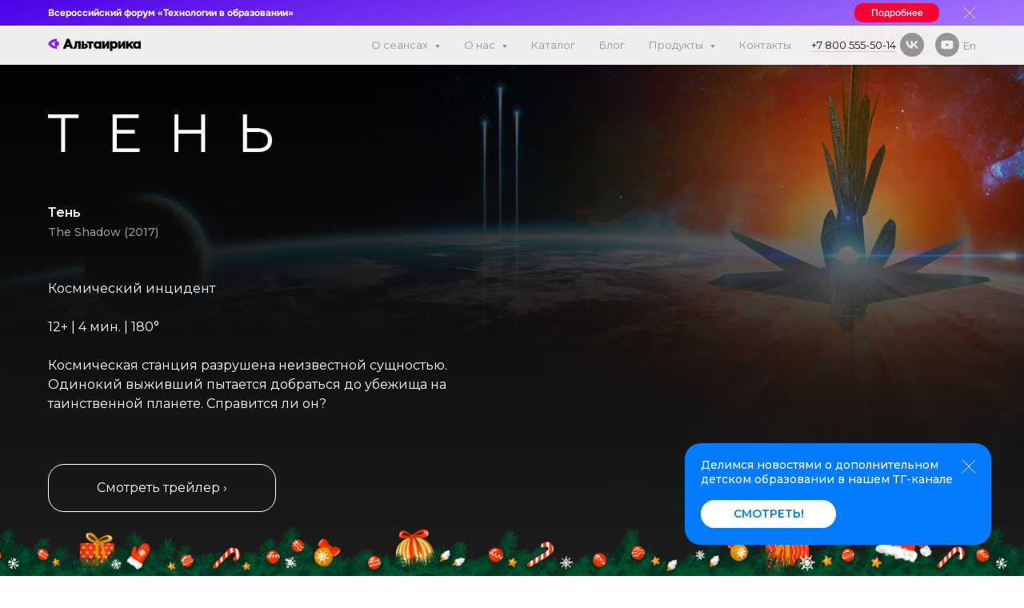

--- FILE ---
content_type: text/html; charset=UTF-8
request_url: https://altairika.ru/catalog/the_shadow
body_size: 27543
content:
<!DOCTYPE html> <html> <head> <meta charset="utf-8" /> <meta http-equiv="Content-Type" content="text/html; charset=utf-8" /> <meta name="viewport" content="width=device-width, initial-scale=1.0" /> <!--metatextblock--> <title>Тень</title> <meta name="description" content="Космический инцидент" /> <meta property="og:url" content="https://altairika.ru/catalog/the_shadow" /> <meta property="og:title" content="Тень" /> <meta property="og:description" content="Космический инцидент" /> <meta property="og:type" content="website" /> <meta property="og:image" content="https://static.tildacdn.com/tild3339-6433-4335-a161-316132383062/RePosters_page-0045.jpg" /> <link rel="canonical" href="https://altairika.ru/catalog/the_shadow"> <!--/metatextblock--> <meta name="format-detection" content="telephone=no" /> <meta http-equiv="x-dns-prefetch-control" content="on"> <link rel="dns-prefetch" href="https://ws.tildacdn.com"> <link rel="dns-prefetch" href="https://static.tildacdn.com"> <link rel="shortcut icon" href="https://static.tildacdn.com/tild3531-3165-4534-a364-336336306338/photo.png" type="image/x-icon" /> <!-- Assets --> <script src="https://neo.tildacdn.com/js/tilda-fallback-1.0.min.js" async charset="utf-8"></script> <link rel="stylesheet" href="https://static.tildacdn.com/css/tilda-grid-3.0.min.css" type="text/css" media="all" onerror="this.loaderr='y';"/> <link rel="stylesheet" href="https://static.tildacdn.com/ws/project1296400/tilda-blocks-page11190141.min.css?t=1766055873" type="text/css" media="all" onerror="this.loaderr='y';" /> <link rel="preconnect" href="https://fonts.gstatic.com"> <link href="https://fonts.googleapis.com/css2?family=Montserrat:wght@100..900&subset=latin,cyrillic" rel="stylesheet"> <link rel="stylesheet" href="https://static.tildacdn.com/css/tilda-animation-2.0.min.css" type="text/css" media="all" onerror="this.loaderr='y';" /> <link rel="stylesheet" href="https://static.tildacdn.com/css/tilda-cover-1.0.min.css" type="text/css" media="all" onerror="this.loaderr='y';" /> <link rel="stylesheet" href="https://static.tildacdn.com/css/tilda-popup-1.1.min.css" type="text/css" media="print" onload="this.media='all';" onerror="this.loaderr='y';" /> <noscript><link rel="stylesheet" href="https://static.tildacdn.com/css/tilda-popup-1.1.min.css" type="text/css" media="all" /></noscript> <link rel="stylesheet" href="https://static.tildacdn.com/css/tilda-slds-1.4.min.css" type="text/css" media="print" onload="this.media='all';" onerror="this.loaderr='y';" /> <noscript><link rel="stylesheet" href="https://static.tildacdn.com/css/tilda-slds-1.4.min.css" type="text/css" media="all" /></noscript> <link rel="stylesheet" href="https://static.tildacdn.com/css/tilda-menusub-1.0.min.css" type="text/css" media="print" onload="this.media='all';" onerror="this.loaderr='y';" /> <noscript><link rel="stylesheet" href="https://static.tildacdn.com/css/tilda-menusub-1.0.min.css" type="text/css" media="all" /></noscript> <link rel="stylesheet" href="https://fonts.googleapis.com/css2?family=Montserrat:wght@100;200;300;400;500;600;700;800;900" type="text/css" /> <script nomodule src="https://static.tildacdn.com/js/tilda-polyfill-1.0.min.js" charset="utf-8"></script> <script type="text/javascript">function t_onReady(func) {if(document.readyState!='loading') {func();} else {document.addEventListener('DOMContentLoaded',func);}}
function t_onFuncLoad(funcName,okFunc,time) {if(typeof window[funcName]==='function') {okFunc();} else {setTimeout(function() {t_onFuncLoad(funcName,okFunc,time);},(time||100));}}function t_throttle(fn,threshhold,scope) {return function() {fn.apply(scope||this,arguments);};}function t396_initialScale(t){var e=document.getElementById("rec"+t);if(e){var i=e.querySelector(".t396__artboard");if(i){window.tn_scale_initial_window_width||(window.tn_scale_initial_window_width=document.documentElement.clientWidth);var a=window.tn_scale_initial_window_width,r=[],n,l=i.getAttribute("data-artboard-screens");if(l){l=l.split(",");for(var o=0;o<l.length;o++)r[o]=parseInt(l[o],10)}else r=[320,480,640,960,1200];for(var o=0;o<r.length;o++){var d=r[o];a>=d&&(n=d)}var _="edit"===window.allrecords.getAttribute("data-tilda-mode"),c="center"===t396_getFieldValue(i,"valign",n,r),s="grid"===t396_getFieldValue(i,"upscale",n,r),w=t396_getFieldValue(i,"height_vh",n,r),g=t396_getFieldValue(i,"height",n,r),u=!!window.opr&&!!window.opr.addons||!!window.opera||-1!==navigator.userAgent.indexOf(" OPR/");if(!_&&c&&!s&&!w&&g&&!u){var h=parseFloat((a/n).toFixed(3)),f=[i,i.querySelector(".t396__carrier"),i.querySelector(".t396__filter")],v=Math.floor(parseInt(g,10)*h)+"px",p;i.style.setProperty("--initial-scale-height",v);for(var o=0;o<f.length;o++)f[o].style.setProperty("height","var(--initial-scale-height)");t396_scaleInitial__getElementsToScale(i).forEach((function(t){t.style.zoom=h}))}}}}function t396_scaleInitial__getElementsToScale(t){return t?Array.prototype.slice.call(t.children).filter((function(t){return t&&(t.classList.contains("t396__elem")||t.classList.contains("t396__group"))})):[]}function t396_getFieldValue(t,e,i,a){var r,n=a[a.length-1];if(!(r=i===n?t.getAttribute("data-artboard-"+e):t.getAttribute("data-artboard-"+e+"-res-"+i)))for(var l=0;l<a.length;l++){var o=a[l];if(!(o<=i)&&(r=o===n?t.getAttribute("data-artboard-"+e):t.getAttribute("data-artboard-"+e+"-res-"+o)))break}return r}window.TN_SCALE_INITIAL_VER="1.0",window.tn_scale_initial_window_width=null;</script> <script src="https://static.tildacdn.com/js/jquery-1.10.2.min.js" charset="utf-8" onerror="this.loaderr='y';"></script> <script src="https://static.tildacdn.com/js/tilda-scripts-3.0.min.js" charset="utf-8" defer onerror="this.loaderr='y';"></script> <script src="https://static.tildacdn.com/ws/project1296400/tilda-blocks-page11190141.min.js?t=1766055873" charset="utf-8" async onerror="this.loaderr='y';"></script> <script src="https://static.tildacdn.com/js/tilda-lazyload-1.0.min.js" charset="utf-8" async onerror="this.loaderr='y';"></script> <script src="https://static.tildacdn.com/js/tilda-animation-2.0.min.js" charset="utf-8" async onerror="this.loaderr='y';"></script> <script src="https://static.tildacdn.com/js/tilda-cover-1.0.min.js" charset="utf-8" async onerror="this.loaderr='y';"></script> <script src="https://static.tildacdn.com/js/tilda-popup-1.0.min.js" charset="utf-8" async onerror="this.loaderr='y';"></script> <script src="https://static.tildacdn.com/js/tilda-video-1.0.min.js" charset="utf-8" async onerror="this.loaderr='y';"></script> <script src="https://static.tildacdn.com/js/tilda-slds-1.4.min.js" charset="utf-8" async onerror="this.loaderr='y';"></script> <script src="https://static.tildacdn.com/js/hammer.min.js" charset="utf-8" async onerror="this.loaderr='y';"></script> <script src="https://static.tildacdn.com/js/tilda-zero-1.1.min.js" charset="utf-8" async onerror="this.loaderr='y';"></script> <script src="https://static.tildacdn.com/js/tilda-menusub-1.0.min.js" charset="utf-8" async onerror="this.loaderr='y';"></script> <script src="https://static.tildacdn.com/js/tilda-menu-1.0.min.js" charset="utf-8" async onerror="this.loaderr='y';"></script> <script src="https://static.tildacdn.com/js/tilda-forms-1.0.min.js" charset="utf-8" async onerror="this.loaderr='y';"></script> <script src="https://static.tildacdn.com/js/tilda-video-processor-1.0.min.js" charset="utf-8" async onerror="this.loaderr='y';"></script> <script src="https://static.tildacdn.com/js/tilda-zero-scale-1.0.min.js" charset="utf-8" async onerror="this.loaderr='y';"></script> <script src="https://static.tildacdn.com/js/tilda-zero-fixed-1.0.min.js" charset="utf-8" async onerror="this.loaderr='y';"></script> <script src="https://static.tildacdn.com/js/tilda-skiplink-1.0.min.js" charset="utf-8" async onerror="this.loaderr='y';"></script> <script src="https://static.tildacdn.com/js/tilda-events-1.0.min.js" charset="utf-8" async onerror="this.loaderr='y';"></script> <!-- nominify begin --><meta name="facebook-domain-verification" content="fv9mezebvw160pddhokcl7180wazmg" /> <meta name="yandex-verification" content="4cd971679a3e57aa" /> <meta name="mailru-verification" content="2849d99da5c89a60" /> <!-- Facebook Pixel Code --> <script>
  !function(f,b,e,v,n,t,s)
  {if(f.fbq)return;n=f.fbq=function(){n.callMethod?
  n.callMethod.apply(n,arguments):n.queue.push(arguments)};
  if(!f._fbq)f._fbq=n;n.push=n;n.loaded=!0;n.version='2.0';
  n.queue=[];t=b.createElement(e);t.async=!0;
  t.src=v;s=b.getElementsByTagName(e)[0];
  s.parentNode.insertBefore(t,s)}(window, document,'script',
  'https://connect.facebook.net/en_US/fbevents.js');
  fbq('init', '529627444735767');
  fbq('track', 'PageView');
</script> <noscript><img height="1" width="1" style="display:none"
  src="https://www.facebook.com/tr?id=529627444735767&ev=PageView&noscript=1"
/></noscript> <!-- End Facebook Pixel Code --> <script type="text/javascript">!function(){var t=document.createElement("script");t.type="text/javascript",t.async=!0,t.src="https://vk.com/js/api/openapi.js?169",t.onload=function(){VK.Retargeting.Init("VK-RTRG-998795-8dVye"),VK.Retargeting.Hit()},document.head.appendChild(t)}();</script><noscript><img src="https://vk.com/rtrg?p=VK-RTRG-998795-8dVye" style="position:fixed; left:-999px;" alt=""/></noscript> <!-- BEGIN TILDA INTEGRATION WITH ROISTAT --> <script>
$(function(){
    $("form").each(function(){
        $(this).append('<input type="hidden" name="roistat_url" value="' + window.location.href + '">');
    });
});
</script> <!-- END TILDA INTEGRATION WITH ROISTAT --> <!-- Top.Mail.Ru counter --> <script type="text/javascript">
var _tmr = window._tmr || (window._tmr = []);
_tmr.push({id: "3349066", type: "pageView", start: (new Date()).getTime()});
(function (d, w, id) {
  if (d.getElementById(id)) return;
  var ts = d.createElement("script"); ts.type = "text/javascript"; ts.async = true; ts.id = id;
  ts.src = "https://top-fwz1.mail.ru/js/code.js";
  var f = function () {var s = d.getElementsByTagName("script")[0]; s.parentNode.insertBefore(ts, s);};
  if (w.opera == "[object Opera]") { d.addEventListener("DOMContentLoaded", f, false); } else { f(); }
})(document, window, "tmr-code");
</script> <noscript><div><img src="https://top-fwz1.mail.ru/counter?id=3349066;js=na" style="position:absolute;left:-9999px;" alt="Top.Mail.Ru" /></div></noscript> <!-- /Top.Mail.Ru counter --> <!-- Yandex.Metrika counter --> <script type="text/javascript">
(function(m,e,t,r,i,k,a){
    m[i]=m[i]||function(){(m[i].a=m[i].a||[]).push(arguments)};
    m[i].l=1*new Date();
    k=e.createElement(t),a=e.getElementsByTagName(t)[0],
    k.async=1,k.src=r,a.parentNode.insertBefore(k,a)
})(window, document, "script", "https://mc.yandex.ru/metrika/tag.js", "ym");

ym(70611013, "init", {
     clickmap:true,
     trackLinks:true,
     accurateTrackBounce:true,
     webvisor:true
});
</script> <noscript><div><img src="https://mc.yandex.ru/watch/70611013" style="position:absolute; left:-9999px;" alt="" /></div></noscript> <!-- /Yandex.Metrika counter --> <!-- Яндекс.Метрика — отслеживание кликов по телефону --> <script>
  document.addEventListener('DOMContentLoaded', function() {
    document.body.addEventListener('click', function(e) {
      const link = e.target.closest('a[href^="tel:"]');
      if (link) ym(70611013, 'reachGoal', 'phoneClick');
    });
  });
</script> <!-- Реферальная программа --> <script>
// 1. Сохраняем ref из URL в cookie на 1 год
function getParameterByName(name, url) {
    if (!url) url = window.location.href;
    name = name.replace(/[\[\]]/g, "\\$&");
    var regex = new RegExp("[?&]" + name + "(=([^&#]*)|&|#|$)"),
        results = regex.exec(url);
    if (!results) return null;
    if (!results[2]) return '';
    return decodeURIComponent(results[2].replace(/\+/g, " "));
}

var ref = getParameterByName('ref');
if (ref) {
    var date = new Date();
    date.setTime(date.getTime() + (365*24*60*60*1000));
    document.cookie = "ref="+ref+"; path=/; expires=" + date.toUTCString();
}

// 2. Автоматически подставляем значение cookie ref в скрытое поле формы
function getCookie(name) {
    var matches = document.cookie.match(new RegExp(
        '(?:^|; )' + name.replace(/([\.$?*|{}\(\)\[\]\\\/\+^])/g, '\\$1') + '=([^;]*)'
    ));
    return matches ? decodeURIComponent(matches[1]) : undefined;
}
document.addEventListener("DOMContentLoaded", function() {
    var refCode = getCookie('ref');
    if(refCode) {
        var inputs = document.querySelectorAll('input[name="ref"]');
        inputs.forEach(function(input) { input.value = refCode; });
    }
});
</script> <!-- Реферальная программа --><!-- nominify end --><script type="text/javascript">window.dataLayer=window.dataLayer||[];</script> <!-- Google Tag Manager --> <script type="text/javascript">(function(w,d,s,l,i){w[l]=w[l]||[];w[l].push({'gtm.start':new Date().getTime(),event:'gtm.js'});var f=d.getElementsByTagName(s)[0],j=d.createElement(s),dl=l!='dataLayer'?'&l='+l:'';j.async=true;j.src='https://www.googletagmanager.com/gtm.js?id='+i+dl;f.parentNode.insertBefore(j,f);})(window,document,'script','dataLayer','GTM-MGB8QN3V');</script> <!-- End Google Tag Manager --> <!-- Global Site Tag (gtag.js) - Google Analytics --> <script type="text/javascript" data-tilda-cookie-type="analytics">window.mainTracker='gtag';window.gtagTrackerID='G-C34XPYZ669';function gtag(){dataLayer.push(arguments);}
setTimeout(function(){(function(w,d,s,i){var f=d.getElementsByTagName(s)[0],j=d.createElement(s);j.async=true;j.src='https://www.googletagmanager.com/gtag/js?id='+i;f.parentNode.insertBefore(j,f);gtag('js',new Date());gtag('config',i,{'linker':{'domains':'xn----8sbabucrfaxcgqegww8a5msa.xn--p1,aialtair360.com,altairika.com,sciencecinemavr.com,altairika.in,altairium.ru'}});})(window,document,'script',window.gtagTrackerID);},2000);</script> <!-- Facebook Pixel Code --> <script type="text/javascript" data-tilda-cookie-type="advertising">setTimeout(function(){!function(f,b,e,v,n,t,s)
{if(f.fbq)return;n=f.fbq=function(){n.callMethod?n.callMethod.apply(n,arguments):n.queue.push(arguments)};if(!f._fbq)f._fbq=n;n.push=n;n.loaded=!0;n.version='2.0';n.agent='pltilda';n.queue=[];t=b.createElement(e);t.async=!0;t.src=v;s=b.getElementsByTagName(e)[0];s.parentNode.insertBefore(t,s)}(window,document,'script','https://connect.facebook.net/en_US/fbevents.js');fbq('init','733338584660690');fbq('track','PageView');},2000);</script> <!-- End Facebook Pixel Code --> <script type="text/javascript">(function() {if((/bot|google|yandex|baidu|bing|msn|duckduckbot|teoma|slurp|crawler|spider|robot|crawling|facebook/i.test(navigator.userAgent))===false&&typeof(sessionStorage)!='undefined'&&sessionStorage.getItem('visited')!=='y'&&document.visibilityState){var style=document.createElement('style');style.type='text/css';style.innerHTML='@media screen and (min-width: 980px) {.t-records {opacity: 0;}.t-records_animated {-webkit-transition: opacity ease-in-out .2s;-moz-transition: opacity ease-in-out .2s;-o-transition: opacity ease-in-out .2s;transition: opacity ease-in-out .2s;}.t-records.t-records_visible {opacity: 1;}}';document.getElementsByTagName('head')[0].appendChild(style);function t_setvisRecs(){var alr=document.querySelectorAll('.t-records');Array.prototype.forEach.call(alr,function(el) {el.classList.add("t-records_animated");});setTimeout(function() {Array.prototype.forEach.call(alr,function(el) {el.classList.add("t-records_visible");});sessionStorage.setItem("visited","y");},400);}
document.addEventListener('DOMContentLoaded',t_setvisRecs);}})();</script></head> <body class="t-body" style="margin:0;"> <!--allrecords--> <div id="allrecords" class="t-records" data-hook="blocks-collection-content-node" data-tilda-project-id="1296400" data-tilda-page-id="11190141" data-tilda-page-alias="catalog/the_shadow" data-tilda-formskey="179771fb03563fb8bbbb45635407f19a" data-tilda-stat-scroll="yes" data-tilda-lazy="yes" data-tilda-root-zone="com" data-tilda-project-headcode="yes" data-tilda-project-country="RU"> <!--header--> <header id="t-header" class="t-records" data-hook="blocks-collection-content-node" data-tilda-project-id="1296400" data-tilda-page-id="10845143" data-tilda-page-alias="header" data-tilda-formskey="179771fb03563fb8bbbb45635407f19a" data-tilda-stat-scroll="yes" data-tilda-lazy="yes" data-tilda-root-zone="com" data-tilda-project-headcode="yes" data-tilda-project-country="RU"> <div id="rec183845417" class="r t-rec" style=" " data-animationappear="off" data-record-type="360"> <!-- T360 --> <style>@media screen and (min-width:980px){.t-records{opacity:0;}.t-records_animated{-webkit-transition:opacity ease-in-out .5s;-moz-transition:opacity ease-in-out .5s;-o-transition:opacity ease-in-out .5s;transition:opacity ease-in-out .5s;}.t-records.t-records_visible,.t-records .t-records{opacity:1;}}</style> <script>t_onReady(function() {var allRecords=document.querySelector('.t-records');window.addEventListener('pageshow',function(event) {if(event.persisted) {allRecords.classList.add('t-records_visible');}});var rec=document.querySelector('#rec183845417');if(!rec) return;rec.setAttribute('data-animationappear','off');rec.style.opacity='1';allRecords.classList.add('t-records_animated');setTimeout(function() {allRecords.classList.add('t-records_visible');},200);});</script> <script>t_onReady(function() {var selects='button:not(.t-submit):not(.t835__btn_next):not(.t835__btn_prev):not(.t835__btn_result):not(.t862__btn_next):not(.t862__btn_prev):not(.t862__btn_result):not(.t854__news-btn):not(.t862__btn_next),' +
'a:not([href*="#"]):not(.carousel-control):not(.t-carousel__control):not(.t807__btn_reply):not([href^="#price"]):not([href^="javascript"]):not([href^="mailto"]):not([href^="tel"]):not([href^="link_sub"]):not(.js-feed-btn-show-more):not(.t367__opener):not([href^="https://www.dropbox.com/"])';var elements=document.querySelectorAll(selects);Array.prototype.forEach.call(elements,function(element) {if(element.getAttribute('data-menu-submenu-hook')) return;element.addEventListener('click',function(event) {var goTo=this.getAttribute('href');if(goTo!==null&&!goTo.startsWith('#')) {var ctrl=event.ctrlKey;var cmd=event.metaKey&&navigator.platform.indexOf('Mac')!==-1;if(!ctrl&&!cmd) {var target=this.getAttribute('target');if(target!=='_blank') {event.preventDefault();var allRecords=document.querySelector('.t-records');if(allRecords) {allRecords.classList.remove('t-records_visible');}
setTimeout(function() {window.location=goTo;},500);}}}});});});</script> <style>.t360__bar{background-color:#007aff;}</style> <script>t_onReady(function() {var isSafari=/Safari/.test(navigator.userAgent)&&/Apple Computer/.test(navigator.vendor);if(!isSafari) {document.body.insertAdjacentHTML('beforeend','<div class="t360__progress"><div class="t360__bar"></div></div>');setTimeout(function() {var bar=document.querySelector('.t360__bar');if(bar) bar.classList.add('t360__barprogress');},10);}});function t360_onProgressLoad() {var bar=document.querySelector('.t360__bar');if(!bar) return;bar.classList.remove('t360__barprogress');bar.classList.add('t360__barprogressfinished');setTimeout(function() {bar.classList.add('t360__barprogresshidden');},20);setTimeout(function() {var progress=document.querySelector('.t360__progress');if(progress) progress.style.display='none';},500);};if(document.readyState==='complete') {setTimeout(t360_onProgressLoad,60);} else {window.addEventListener('load',t360_onProgressLoad);}</script> </div> <div id="rec1414610181" class="r t-rec" style=" " data-animationappear="off" data-record-type="131"> <!-- T123 --> <div class="t123"> <div class="t-container_100 "> <div class="t-width t-width_100 "> <!-- nominify begin --> <style>
  /* Если баннер закрыт на 24 часа — полностью прячем его */
  .annbar-closed .uc-js-annbar { display: none !important; }
</style> <script>
/* Флажок "скрыть баннер на сутки" */
(function () {
  var KEY = 'ucAnnbarClosed';
  var TTL = 24 * 3600 * 1000; // 24 часа
  try {
    var ts = +localStorage.getItem(KEY) || 0;
    if (Date.now() - ts < TTL) {
      document.documentElement.classList.add('annbar-closed');
    } else {
      localStorage.removeItem(KEY);
    }
  } catch(e){}
})();
</script> <!-- nominify end --> </div> </div> </div> </div> <div id="rec1414610801" class="r t-rec uc-js-annbar" style=" " data-animationappear="off" data-record-type="396"> <!-- T396 --> <style>#rec1414610801 .t396__artboard {height:32px;background-image:linear-gradient(0.464turn,rgba(77,0,231,1) 0%,rgba(164,120,252,1) 100%);}#rec1414610801 .t396__filter {height:32px;}#rec1414610801 .t396__carrier{height:32px;background-position:center center;background-attachment:scroll;background-size:cover;background-repeat:no-repeat;}@media screen and (max-width:1199px) {#rec1414610801 .t396__artboard,#rec1414610801 .t396__filter,#rec1414610801 .t396__carrier {height:32px;}#rec1414610801 .t396__filter {}#rec1414610801 .t396__carrier {background-attachment:scroll;}}@media screen and (max-width:959px) {#rec1414610801 .t396__artboard,#rec1414610801 .t396__filter,#rec1414610801 .t396__carrier {height:32px;}#rec1414610801 .t396__filter {}#rec1414610801 .t396__carrier {background-attachment:scroll;}}@media screen and (max-width:639px) {#rec1414610801 .t396__artboard,#rec1414610801 .t396__filter,#rec1414610801 .t396__carrier {}#rec1414610801 .t396__filter {}#rec1414610801 .t396__carrier {background-attachment:scroll;}}@media screen and (max-width:479px) {#rec1414610801 .t396__artboard,#rec1414610801 .t396__filter,#rec1414610801 .t396__carrier {}#rec1414610801 .t396__filter {}#rec1414610801 .t396__carrier {background-attachment:scroll;}}@media screen and (max-width:389px) {#rec1414610801 .t396__artboard,#rec1414610801 .t396__filter,#rec1414610801 .t396__carrier {height:32px;}#rec1414610801 .t396__filter {}#rec1414610801 .t396__carrier {background-attachment:scroll;}}#rec1414610801 .tn-elem[data-elem-id="1759414720063"]{color:#ffffff;z-index:3;top:7px;left:calc(50% - 600px + 20px);width:359px;height:auto;}#rec1414610801 .tn-elem[data-elem-id="1759414720063"] .tn-atom {vertical-align:middle;color:#ffffff;font-size:12px;font-family:'Onest',Arial,sans-serif;line-height:1.55;font-weight:700;background-position:center center;border-width:var(--t396-borderwidth,0);border-style:var(--t396-borderstyle,solid);border-color:var(--t396-bordercolor,transparent);transition:background-color var(--t396-speedhover,0s) ease-in-out,color var(--t396-speedhover,0s) ease-in-out,border-color var(--t396-speedhover,0s) ease-in-out,box-shadow var(--t396-shadowshoverspeed,0.2s) ease-in-out;}@media screen and (max-width:1199px) {#rec1414610801 .tn-elem[data-elem-id="1759414720063"] {display:table;top:7px;left:calc(50% - 480px + 20px);width:365px;height:auto;}}@media screen and (max-width:959px) {#rec1414610801 .tn-elem[data-elem-id="1759414720063"] {display:table;top:11px;width:auto;height:auto;}#rec1414610801 .tn-elem[data-elem-id="1759414720063"] .tn-atom {vertical-align:middle;white-space:nowrap;font-size:10px;line-height:1.05;background-size:cover;}}@media screen and (max-width:639px) {#rec1414610801 .tn-elem[data-elem-id="1759414720063"] {display:table;top:-211px;left:calc(50% - 240px + -690px);width:288px;height:auto;}#rec1414610801 .tn-elem[data-elem-id="1759414720063"] .tn-atom{font-size:11px;background-size:cover;opacity:0;}}@media screen and (max-width:479px) {#rec1414610801 .tn-elem[data-elem-id="1759414720063"] {display:table;top:-95px;width:178px;height:22px;}#rec1414610801 .tn-elem[data-elem-id="1759414720063"] .tn-atom {vertical-align:middle;white-space:normal;font-size:10px;background-size:cover;}}@media screen and (max-width:389px) {#rec1414610801 .tn-elem[data-elem-id="1759414720063"] {display:table;top:-135px;width:159px;height:auto;}#rec1414610801 .tn-elem[data-elem-id="1759414720063"] .tn-atom{font-size:10px;background-size:cover;}}#rec1414610801 .tn-elem[data-elem-id="175947521842012000"]{color:#ffffff;z-index:3;top:-208px;left:calc(50% - 600px + -473px);width:auto;height:auto;}#rec1414610801 .tn-elem[data-elem-id="175947521842012000"] .tn-atom {vertical-align:middle;white-space:nowrap;color:#ffffff;font-size:12px;font-family:'Onest',Arial,sans-serif;line-height:1.55;font-weight:700;opacity:0;background-position:center center;border-width:var(--t396-borderwidth,0);border-style:var(--t396-borderstyle,solid);border-color:var(--t396-bordercolor,transparent);transition:background-color var(--t396-speedhover,0s) ease-in-out,color var(--t396-speedhover,0s) ease-in-out,border-color var(--t396-speedhover,0s) ease-in-out,box-shadow var(--t396-shadowshoverspeed,0.2s) ease-in-out;}@media screen and (max-width:1199px) {#rec1414610801 .tn-elem[data-elem-id="175947521842012000"] {display:table;top:-53px;left:calc(50% - 480px + -590px);width:314px;height:auto;}}@media screen and (max-width:959px) {#rec1414610801 .tn-elem[data-elem-id="175947521842012000"] {display:table;top:21px;width:auto;height:auto;}#rec1414610801 .tn-elem[data-elem-id="175947521842012000"] .tn-atom {vertical-align:middle;white-space:nowrap;font-size:10px;line-height:1.05;background-size:cover;}}@media screen and (max-width:639px) {#rec1414610801 .tn-elem[data-elem-id="175947521842012000"] {display:table;top:10px;left:calc(50% - 240px + 20px);width:288px;height:auto;}#rec1414610801 .tn-elem[data-elem-id="175947521842012000"] .tn-atom{font-size:11px;background-size:cover;opacity:1;}}@media screen and (max-width:479px) {#rec1414610801 .tn-elem[data-elem-id="175947521842012000"] {display:table;top:5px;width:178px;height:22px;}#rec1414610801 .tn-elem[data-elem-id="175947521842012000"] .tn-atom {vertical-align:middle;white-space:normal;font-size:10px;background-size:cover;}}@media screen and (max-width:389px) {#rec1414610801 .tn-elem[data-elem-id="175947521842012000"] {display:table;width:159px;height:auto;}#rec1414610801 .tn-elem[data-elem-id="175947521842012000"] .tn-atom{font-size:10px;background-size:cover;}}#rec1414610801 .tn-elem[data-elem-id="1759472522201"]{color:#ffffff;text-align:center;z-index:3;top:4px;left:calc(50% - 600px + 1028px);width:106px;height:24px;}#rec1414610801 .tn-elem[data-elem-id="1759472522201"] .tn-atom{color:#ffffff;font-size:12px;font-family:'Onest',Arial,sans-serif;line-height:1.55;font-weight:500;border-radius:10px 10px 10px 10px;background-color:#fb0035;background-position:center center;border-width:var(--t396-borderwidth,0);border-style:var(--t396-borderstyle,solid);border-color:transparent;--t396-speedhover:0.2s;transition:background-color var(--t396-speedhover,0s) ease-in-out,color var(--t396-speedhover,0s) ease-in-out,border-color var(--t396-speedhover,0s) ease-in-out,box-shadow var(--t396-shadowshoverspeed,0.2s) ease-in-out;}#rec1414610801 .tn-elem[data-elem-id="1759472522201"] .tn-atom {position:relative;z-index:1;background-color:transparent;background-image:none;--t396-bgcolor-color:#fb0035 ;--t396-bgcolor-image:none ;--t396-bgcolor-hover-color:#ff4f8e ;--t396-bgcolor-hover-image:none ;}#rec1414610801 .tn-elem[data-elem-id="1759472522201"] .tn-atom::before,#rec1414610801 .tn-elem[data-elem-id="1759472522201"] .tn-atom::after {--t396-borderoffset:calc(var(--t396-borderwidth,0px) * var(--t396-borderstyle-existed,1));content:'';position:absolute;width:calc(100% + 2 * var(--t396-borderoffset));height:calc(100% + 2 * var(--t396-borderoffset));left:calc(-1 * var(--t396-borderoffset));top:calc(-1 * var(--t396-borderoffset));box-sizing:border-box;background-origin:border-box;background-clip:border-box;pointer-events:none;border-radius:10px 10px 10px 10px;border-width:var(--t396-borderwidth,0);border-style:var(--t396-borderstyle,solid);transition:opacity var(--t396-speedhover,0s) ease-in-out;}#rec1414610801 .tn-elem[data-elem-id="1759472522201"] .tn-atom::before {z-index:-2;opacity:1;border-color:var(--t396-bordercolor,transparent);background-color:var(--t396-bgcolor-color,transparent);background-image:var(--t396-bgcolor-image,none);}#rec1414610801 .tn-elem[data-elem-id="1759472522201"] .tn-atom::after {z-index:-1;opacity:0;border-color:var(--t396-bordercolor-hover,var(--t396-bordercolor,transparent));background-color:var(--t396-bgcolor-hover-color,var(--t396-bgcolor-color,transparent));background-image:var(--t396-bgcolor-hover-image,var(--t396-bgcolor-image,none));}@media (hover),(min-width:0\0) {#rec1414610801 .tn-elem[data-elem-id="1759472522201"] .tn-atom:hover::after {opacity:1;}}#rec1414610801 .tn-elem[data-elem-id="1759472522201"] .tn-atom {-webkit-box-pack:center;-ms-flex-pack:center;justify-content:center;}#rec1414610801 .tn-elem[data-elem-id="1759472522201"] .tn-atom .tn-atom__button-content {column-gap:10px;}#rec1414610801 .tn-elem[data-elem-id="1759472522201"] .tn-atom .tn-atom__button-content {padding:0px 0px 0px 0px ;}@media screen and (max-width:1199px) {#rec1414610801 .tn-elem[data-elem-id="1759472522201"] {display:block;top:4px;left:calc(50% - 480px + -100px);width:105px;height:auto;}}@media screen and (max-width:959px) {#rec1414610801 .tn-elem[data-elem-id="1759472522201"] {display:block;top:4px;left:calc(50% - 320px + -66px);width:91px;height:auto;}#rec1414610801 .tn-elem[data-elem-id="1759472522201"] .tn-atom{font-size:11px;background-size:cover;}}@media screen and (max-width:639px) {#rec1414610801 .tn-elem[data-elem-id="1759472522201"] {display:block;left:calc(50% - 240px + -61px);width:90px;height:auto;}#rec1414610801 .tn-elem[data-elem-id="1759472522201"] .tn-atom{font-size:11px;background-size:cover;}}@media screen and (max-width:479px) {#rec1414610801 .tn-elem[data-elem-id="1759472522201"] {display:block;left:calc(50% - 195px + -52px);width:85px;height:auto;}#rec1414610801 .tn-elem[data-elem-id="1759472522201"] .tn-atom{font-size:10px;background-size:cover;}}@media screen and (max-width:389px) {#rec1414610801 .tn-elem[data-elem-id="1759472522201"] {display:block;top:4px;left:calc(50% - 160px + -52px);height:auto;}}#rec1414610801 .tn-elem[data-elem-id="1759472648134"] {z-index:3;top:0px;left:calc(50% - 600px + 1156px);width:32px;height:32px;}#rec1414610801 .tn-elem[data-elem-id="1759472648134"] .tn-atom {border-radius:0px 0px 0px 0px;background-position:center center;border-width:var(--t396-borderwidth,0);border-style:var(--t396-borderstyle,solid);border-color:var(--t396-bordercolor,transparent);transition:background-color var(--t396-speedhover,0s) ease-in-out,color var(--t396-speedhover,0s) ease-in-out,border-color var(--t396-speedhover,0s) ease-in-out,box-shadow var(--t396-shadowshoverspeed,0.2s) ease-in-out;}@media screen and (max-width:1199px) {#rec1414610801 .tn-elem[data-elem-id="1759472648134"] {display:table;left:calc(50% - 480px + -12px);width:32px;height:32px;}}@media screen and (max-width:959px) {#rec1414610801 .tn-elem[data-elem-id="1759472648134"] {display:table;top:0px;left:calc(50% - 320px + -12px);}}@media screen and (max-width:639px) {#rec1414610801 .tn-elem[data-elem-id="1759472648134"] {display:table;}}@media screen and (max-width:479px) {#rec1414610801 .tn-elem[data-elem-id="1759472648134"] {display:table;}}@media screen and (max-width:389px) {#rec1414610801 .tn-elem[data-elem-id="1759472648134"] {display:table;}}#rec1414610801 .tn-elem[data-elem-id="1759472615506"] {z-index:3;top:8px;left:calc(50% - 600px + 1164px);width:16px;height:auto;}#rec1414610801 .tn-elem[data-elem-id="1759472615506"] .tn-atom {border-radius:0px 0px 0px 0px;background-position:center center;border-width:var(--t396-borderwidth,0);border-style:var(--t396-borderstyle,solid);border-color:var(--t396-bordercolor,transparent);transition:background-color var(--t396-speedhover,0s) ease-in-out,color var(--t396-speedhover,0s) ease-in-out,border-color var(--t396-speedhover,0s) ease-in-out,box-shadow var(--t396-shadowshoverspeed,0.2s) ease-in-out;}#rec1414610801 .tn-elem[data-elem-id="1759472615506"] .tn-atom__img {border-radius:0px 0px 0px 0px;object-position:center center;}@media screen and (max-width:1199px) {#rec1414610801 .tn-elem[data-elem-id="1759472615506"] {display:table;top:8px;left:calc(50% - 480px + -20px);width:16px;height:auto;}}@media screen and (max-width:959px) {#rec1414610801 .tn-elem[data-elem-id="1759472615506"] {display:table;top:0px;height:auto;}}@media screen and (max-width:639px) {#rec1414610801 .tn-elem[data-elem-id="1759472615506"] {display:table;height:auto;}}@media screen and (max-width:479px) {#rec1414610801 .tn-elem[data-elem-id="1759472615506"] {display:table;height:auto;}}@media screen and (max-width:389px) {#rec1414610801 .tn-elem[data-elem-id="1759472615506"] {display:table;height:auto;}}</style> <div class='t396'> <div class="t396__artboard" data-artboard-recid="1414610801" data-artboard-screens="320,390,480,640,960,1200" data-artboard-height="32" data-artboard-valign="center" data-artboard-upscale="grid" data-artboard-height-res-320="32" data-artboard-height-res-640="32" data-artboard-height-res-960="32"> <div class="t396__carrier" data-artboard-recid="1414610801"></div> <div class="t396__filter" data-artboard-recid="1414610801"></div> <div class='t396__elem tn-elem tn-elem__14146108011759414720063' data-elem-id='1759414720063' data-elem-type='text' data-field-top-value="7" data-field-left-value="20" data-field-height-value="19" data-field-width-value="359" data-field-axisy-value="top" data-field-axisx-value="left" data-field-container-value="grid" data-field-topunits-value="px" data-field-leftunits-value="px" data-field-heightunits-value="px" data-field-widthunits-value="px" data-field-textfit-value="autoheight" data-field-fontsize-value="12" data-field-top-res-320-value="-135" data-field-width-res-320-value="159" data-field-fontsize-res-320-value="10" data-field-top-res-390-value="-95" data-field-height-res-390-value="22" data-field-width-res-390-value="178" data-field-textfit-res-390-value="fixedsize" data-field-fontsize-res-390-value="10" data-field-top-res-480-value="-211" data-field-left-res-480-value="-690" data-field-width-res-480-value="288" data-field-fontsize-res-480-value="11" data-field-top-res-640-value="11" data-field-height-res-640-value="38" data-field-width-res-640-value="262" data-field-heightunits-res-640-value="px" data-field-widthunits-res-640-value="px" data-field-textfit-res-640-value="autowidth" data-field-fontsize-res-640-value="10" data-field-top-res-960-value="7" data-field-left-res-960-value="20" data-field-width-res-960-value="365" data-field-container-res-960-value="window"> <div class='tn-atom'field='tn_text_1759414720063'>Всероссийский форум «Технологии в&nbsp;образовании»</div> </div> <div class='t396__elem tn-elem tn-elem__1414610801175947521842012000' data-elem-id='175947521842012000' data-elem-type='text' data-field-top-value="-208" data-field-left-value="-473" data-field-height-value="19" data-field-width-value="314" data-field-axisy-value="top" data-field-axisx-value="left" data-field-container-value="grid" data-field-topunits-value="px" data-field-leftunits-value="px" data-field-heightunits-value="px" data-field-widthunits-value="px" data-field-textfit-value="autowidth" data-field-fontsize-value="12" data-field-width-res-320-value="159" data-field-fontsize-res-320-value="10" data-field-top-res-390-value="5" data-field-height-res-390-value="22" data-field-width-res-390-value="178" data-field-textfit-res-390-value="fixedsize" data-field-fontsize-res-390-value="10" data-field-top-res-480-value="10" data-field-left-res-480-value="20" data-field-width-res-480-value="288" data-field-fontsize-res-480-value="11" data-field-top-res-640-value="21" data-field-height-res-640-value="38" data-field-width-res-640-value="262" data-field-heightunits-res-640-value="px" data-field-widthunits-res-640-value="px" data-field-textfit-res-640-value="autowidth" data-field-fontsize-res-640-value="10" data-field-top-res-960-value="-53" data-field-left-res-960-value="-590" data-field-width-res-960-value="314" data-field-container-res-960-value="window"> <div class='tn-atom'field='tn_text_175947521842012000'>Всероссийский форум «Технологии в&nbsp;образовании»</div> </div> <div class='t396__elem tn-elem tn-elem__14146108011759472522201' data-elem-id='1759472522201' data-elem-type='button' data-field-top-value="4" data-field-left-value="1028" data-field-height-value="24" data-field-width-value="106" data-field-axisy-value="top" data-field-axisx-value="left" data-field-container-value="grid" data-field-topunits-value="px" data-field-leftunits-value="px" data-field-heightunits-value="px" data-field-widthunits-value="px" data-field-textfit-value="fixedsize" data-field-heightmode-value="fixed" data-field-fontsize-value="12" data-field-top-res-320-value="4" data-field-left-res-320-value="-52" data-field-height-res-320-value="24" data-field-heightmode-res-320-value="fixed" data-field-left-res-390-value="-52" data-field-width-res-390-value="85" data-field-fontsize-res-390-value="10" data-field-left-res-480-value="-61" data-field-width-res-480-value="90" data-field-fontsize-res-480-value="11" data-field-top-res-640-value="4" data-field-left-res-640-value="-66" data-field-width-res-640-value="91" data-field-fontsize-res-640-value="11" data-field-top-res-960-value="4" data-field-left-res-960-value="-100" data-field-height-res-960-value="24" data-field-width-res-960-value="105" data-field-axisx-res-960-value="right" data-field-container-res-960-value="window" data-field-heightmode-res-960-value="fixed"> <a class='tn-atom' href="/forum2025"> <div class='tn-atom__button-content'> <span class="tn-atom__button-text">Подробнее</span> </div> </a> </div> <div class='t396__elem tn-elem tn-elem__14146108011759472648134' data-elem-id='1759472648134' data-elem-type='shape' data-field-top-value="0" data-field-left-value="1156" data-field-height-value="32" data-field-width-value="32" data-field-axisy-value="top" data-field-axisx-value="left" data-field-container-value="grid" data-field-topunits-value="px" data-field-leftunits-value="px" data-field-heightunits-value="px" data-field-widthunits-value="px" data-field-widthmode-value="fixed" data-field-heightmode-value="fixed" data-field-top-res-640-value="0" data-field-left-res-640-value="-12" data-field-axisy-res-640-value="center" data-field-left-res-960-value="-12" data-field-height-res-960-value="32" data-field-width-res-960-value="32" data-field-axisx-res-960-value="right" data-field-container-res-960-value="window" data-field-widthmode-res-960-value="fixed" data-field-heightmode-res-960-value="fixed"> <div class='tn-atom'> </div> </div> <div class='t396__elem tn-elem annbar__close tn-elem__14146108011759472615506' data-elem-id='1759472615506' data-elem-type='image' data-field-top-value="8" data-field-left-value="1164" data-field-height-value="16" data-field-width-value="16" data-field-axisy-value="top" data-field-axisx-value="left" data-field-container-value="grid" data-field-topunits-value="px" data-field-leftunits-value="px" data-field-heightunits-value="px" data-field-widthunits-value="px" data-field-filewidth-value="32" data-field-fileheight-value="32" data-field-widthmode-value="fixed" data-field-heightmode-value="hug" data-field-height-res-320-value="16" data-field-height-res-390-value="16" data-field-height-res-480-value="16" data-field-top-res-640-value="0" data-field-height-res-640-value="16" data-field-axisy-res-640-value="center" data-field-top-res-960-value="8" data-field-left-res-960-value="-20" data-field-height-res-960-value="16" data-field-width-res-960-value="16" data-field-axisx-res-960-value="right" data-field-container-res-960-value="window" data-field-widthmode-res-960-value="fixed"> <div class='tn-atom'> <img class='tn-atom__img t-img' data-original='https://static.tildacdn.com/tild6330-3939-4136-a364-333365303863/svg_1759472615477.svg'
src='https://static.tildacdn.com/tild6330-3939-4136-a364-333365303863/svg_1759472615477.svg'
alt='' imgfield='tn_img_1759472615506'
/> </div> </div> </div> </div> <script>t_onReady(function() {t_onFuncLoad('t396_init',function() {t396_init('1414610801');});});</script> <!-- /T396 --> </div> <div id="rec1414611591" class="r t-rec" style=" " data-animationappear="off" data-record-type="131"> <!-- T123 --> <div class="t123"> <div class="t-container_100 "> <div class="t-width t-width_100 "> <!-- nominify begin --> <style>
  :root { --annbar-h: 0px; }

  /* Баннер липнет к верху */
  .uc-js-annbar{
    position: sticky;
    top: 0;
    width: 100%;
    z-index: 2147483000; /* баннер поверх контента */
  }
  .annbar__close{ cursor: pointer; }

  /* ===== ДЕСКТОП (≥980px): сдвиг фикс-слоя меню top'ом ===== */
  @media (min-width: 980px){
    body.annbar-open .uc-annbar-menu .tmenu__positionfixed,
    body.annbar-open .uc-annbar-menu .t228__positionfixed{
      top: var(--annbar-h) !important;
      transform: none !important;
    }
  }

  /* ===== МОБИЛКА (≤979px) ===== */
  @media (max-width: 979px){
    /* 1) Сдвигаем сам фикс-слой шапки вниз на высоту баннера */
    body.annbar-open .uc-annbar-menu .tmenu-mobile_positionfixed{
      transform: translate3d(0, var(--annbar-h), 0) !important;
      top: 0 !important;
      will-change: transform;
    }
    /* На всякий случай покрываем и старые варианты классов */
    body.annbar-open .uc-annbar-menu .tmenu__positionfixed,
    body.annbar-open .uc-annbar-menu .tmenu_mobile__menucontent_fixed,
    body.annbar-open .uc-annbar-menu .tmenu_mobile__menucontainer_fixed,
    body.annbar-open .uc-annbar-menu .tmenu_mobile__menu_fixed{
      transform: translate3d(0, var(--annbar-h), 0) !important;
      top: 0 !important;
      will-change: transform;
    }

    /* 2) Когда бургер ОТКРЫТ — шторка/контейнер меню должны быть выше баннера и начинаться под ним */
    /* Поднимаем z-index выше баннера (который 2147483000) */
    body.annbar-open.annbar-menu-open .uc-annbar-menu .tmenu-mobile_positionfixed,
    body.annbar-open.annbar-menu-open .uc-annbar-menu .tmenu-mobile__menu,
    body.annbar-open.annbar-menu-open .uc-annbar-menu .tmenu-mobile__menucontainer,
    body.annbar-open.annbar-menu-open .uc-annbar-menu .tmenu-mobile__menucontent,
    body.annbar-open.annbar-menu-open .uc-annbar-menu .tmenu_mobile__menucontent_fixed{
      z-index: 2147484000 !important;
    }

    /* Сдвигаем саму панель/контейнер шторки ещё на высоту баннера */
    body.annbar-open .uc-annbar-menu .tmenu-mobile__menu,
    body.annbar-open .uc-annbar-menu .tmenu-mobile__menucontainer,
    body.annbar-open .uc-annbar-menu .tmenu-mobile__menucontent,
    body.annbar-open .uc-annbar-menu .tmenu_mobile__menucontent_fixed{
      top: var(--annbar-h) !important;           /* если позиционируется через top */
      padding-top: var(--annbar-h) !important;   /* если внутренний контент отступом */
    }
  }
  /* iOS/WebKit fix: когда бургер открыт, баннер не должен вмешиваться */
@media (max-width: 979px){
  /* обнуляем отступ для меню */
  body.annbar-menu-open{ --annbar-h: 0px; }

  /* баннер перестаёт быть “липким” и уходит ниже по слоям */
  body.annbar-menu-open .uc-js-annbar{
    position: relative !important;
    top: auto !important;
    z-index: 0 !important;         /* можно 1 — главное ниже шторки */
  }
}

</style> <script>
(function(){
  var KEY = 'ucAnnbarClosed';
  var ann = document.querySelector('.uc-js-annbar');
  if (!ann || document.documentElement.classList.contains('annbar-closed')) return;

  function setHeightVar(){
    var h = ann.offsetHeight || 0;
    document.documentElement.style.setProperty('--annbar-h', h + 'px');
  }
  function setOpen(open){
    if (ann.style.display === 'none') open = false;
    document.body.classList.toggle('annbar-open', open);
  }

  /* Держим отступ только, пока баннер реально виден */
  if ('IntersectionObserver' in window){
    var io = new IntersectionObserver(function(entries){
      setOpen(entries[0].isIntersecting);
    }, {threshold: 0});
    io.observe(ann);
  } else {
    function onScroll(){
      var r = ann.getBoundingClientRect();
      setOpen(r.bottom > 0 && r.top < window.innerHeight);
    }
    window.addEventListener('scroll', onScroll, {passive:true});
    onScroll();
  }

  /* Следим за состоянием бургера, чтобы дать класс .annbar-menu-open */
  function wireBurgerState(){
    document.querySelectorAll('.uc-annbar-menu .t-menuburger').forEach(function(btn){
      function sync(){
        var open = btn.getAttribute('aria-expanded') === 'true';
        document.body.classList.toggle('annbar-menu-open', open);
      }
      btn.addEventListener('click', function(){ setTimeout(sync, 0); });
      // На случай, если атрибут меняется сторонним JS
      var mo = new MutationObserver(sync);
      mo.observe(btn, {attributes:true, attributeFilter:['aria-expanded']});
      sync();
    });
  }

  /* Пересчёты высоты баннера */
  setHeightVar();
  ['load','resize','orientationchange'].forEach(function(ev){
    window.addEventListener(ev, function(){
      setTimeout(setHeightVar, 50);
      setTimeout(setHeightVar, 250);
      setTimeout(setHeightVar, 600);
      setTimeout(wireBurgerState, 60);
    });
  });
  if (document.fonts && document.fonts.ready) {
    document.fonts.ready.then(setHeightVar).catch(function(){});
  }
  if (window.ResizeObserver) {
    new ResizeObserver(setHeightVar).observe(ann);
  }

  // Подключаем отслеживание бургера сразу (на случай динамики)
  wireBurgerState();

  /* Закрыть баннер на сутки */
  ann.addEventListener('click', function(e){
    if (e.target.closest('.annbar__close')) {
      try { localStorage.setItem(KEY, Date.now()); } catch(e){}
      document.documentElement.classList.add('annbar-closed');
      ann.style.display = 'none';
      setOpen(false);
      document.documentElement.style.setProperty('--annbar-h','0px');
      document.body.classList.remove('annbar-menu-open');
    }
  });
})();
</script> <!-- nominify end --> </div> </div> </div> </div> <div id="rec183844914" class="r t-rec uc-annbar-menu" style=" " data-animationappear="off" data-record-type="257"> <!-- T228 --> <div id="nav183844914marker"></div> <div class="tmenu-mobile tmenu-mobile_positionfixed"> <div class="tmenu-mobile__container"> <div class="tmenu-mobile__burgerlogo"> <a href="/"> <img
src="https://static.tildacdn.com/tild3264-3062-4465-a630-303266363938/Logo.svg"
class="tmenu-mobile__imglogo"
imgfield="img"
style="max-width: 116px; width: 116px;"
alt=""> </a> </div> <button type="button"
class="t-menuburger t-menuburger_first "
aria-label="Навигационное меню"
aria-expanded="false"> <span style="background-color:#1e1e1e;"></span> <span style="background-color:#1e1e1e;"></span> <span style="background-color:#1e1e1e;"></span> <span style="background-color:#1e1e1e;"></span> </button> <script>function t_menuburger_init(recid) {var rec=document.querySelector('#rec' + recid);if(!rec) return;var burger=rec.querySelector('.t-menuburger');if(!burger) return;var isSecondStyle=burger.classList.contains('t-menuburger_second');if(isSecondStyle&&!window.isMobile&&!('ontouchend' in document)) {burger.addEventListener('mouseenter',function() {if(burger.classList.contains('t-menuburger-opened')) return;burger.classList.remove('t-menuburger-unhovered');burger.classList.add('t-menuburger-hovered');});burger.addEventListener('mouseleave',function() {if(burger.classList.contains('t-menuburger-opened')) return;burger.classList.remove('t-menuburger-hovered');burger.classList.add('t-menuburger-unhovered');setTimeout(function() {burger.classList.remove('t-menuburger-unhovered');},300);});}
burger.addEventListener('click',function() {if(!burger.closest('.tmenu-mobile')&&!burger.closest('.t450__burger_container')&&!burger.closest('.t466__container')&&!burger.closest('.t204__burger')&&!burger.closest('.t199__js__menu-toggler')) {burger.classList.toggle('t-menuburger-opened');burger.classList.remove('t-menuburger-unhovered');}});var menu=rec.querySelector('[data-menu="yes"]');if(!menu) return;var menuLinks=menu.querySelectorAll('.t-menu__link-item');var submenuClassList=['t978__menu-link_hook','t978__tm-link','t966__tm-link','t794__tm-link','t-menusub__target-link'];Array.prototype.forEach.call(menuLinks,function(link) {link.addEventListener('click',function() {var isSubmenuHook=submenuClassList.some(function(submenuClass) {return link.classList.contains(submenuClass);});if(isSubmenuHook) return;burger.classList.remove('t-menuburger-opened');});});menu.addEventListener('clickedAnchorInTooltipMenu',function() {burger.classList.remove('t-menuburger-opened');});}
t_onReady(function() {t_onFuncLoad('t_menuburger_init',function(){t_menuburger_init('183844914');});});</script> <style>.t-menuburger{position:relative;flex-shrink:0;width:28px;height:20px;padding:0;border:none;background-color:transparent;outline:none;-webkit-transform:rotate(0deg);transform:rotate(0deg);transition:transform .5s ease-in-out;cursor:pointer;z-index:999;}.t-menuburger span{display:block;position:absolute;width:100%;opacity:1;left:0;-webkit-transform:rotate(0deg);transform:rotate(0deg);transition:.25s ease-in-out;height:3px;background-color:#000;}.t-menuburger span:nth-child(1){top:0px;}.t-menuburger span:nth-child(2),.t-menuburger span:nth-child(3){top:8px;}.t-menuburger span:nth-child(4){top:16px;}.t-menuburger__big{width:42px;height:32px;}.t-menuburger__big span{height:5px;}.t-menuburger__big span:nth-child(2),.t-menuburger__big span:nth-child(3){top:13px;}.t-menuburger__big span:nth-child(4){top:26px;}.t-menuburger__small{width:22px;height:14px;}.t-menuburger__small span{height:2px;}.t-menuburger__small span:nth-child(2),.t-menuburger__small span:nth-child(3){top:6px;}.t-menuburger__small span:nth-child(4){top:12px;}.t-menuburger-opened span:nth-child(1){top:8px;width:0%;left:50%;}.t-menuburger-opened span:nth-child(2){-webkit-transform:rotate(45deg);transform:rotate(45deg);}.t-menuburger-opened span:nth-child(3){-webkit-transform:rotate(-45deg);transform:rotate(-45deg);}.t-menuburger-opened span:nth-child(4){top:8px;width:0%;left:50%;}.t-menuburger-opened.t-menuburger__big span:nth-child(1){top:6px;}.t-menuburger-opened.t-menuburger__big span:nth-child(4){top:18px;}.t-menuburger-opened.t-menuburger__small span:nth-child(1),.t-menuburger-opened.t-menuburger__small span:nth-child(4){top:6px;}@media (hover),(min-width:0\0){.t-menuburger_first:hover span:nth-child(1){transform:translateY(1px);}.t-menuburger_first:hover span:nth-child(4){transform:translateY(-1px);}.t-menuburger_first.t-menuburger__big:hover span:nth-child(1){transform:translateY(3px);}.t-menuburger_first.t-menuburger__big:hover span:nth-child(4){transform:translateY(-3px);}}.t-menuburger_second span:nth-child(2),.t-menuburger_second span:nth-child(3){width:80%;left:20%;right:0;}@media (hover),(min-width:0\0){.t-menuburger_second.t-menuburger-hovered span:nth-child(2),.t-menuburger_second.t-menuburger-hovered span:nth-child(3){animation:t-menuburger-anim 0.3s ease-out normal forwards;}.t-menuburger_second.t-menuburger-unhovered span:nth-child(2),.t-menuburger_second.t-menuburger-unhovered span:nth-child(3){animation:t-menuburger-anim2 0.3s ease-out normal forwards;}}.t-menuburger_second.t-menuburger-opened span:nth-child(2),.t-menuburger_second.t-menuburger-opened span:nth-child(3){left:0;right:0;width:100%!important;}.t-menuburger_third span:nth-child(4){width:70%;left:unset;right:0;}@media (hover),(min-width:0\0){.t-menuburger_third:not(.t-menuburger-opened):hover span:nth-child(4){width:100%;}}.t-menuburger_third.t-menuburger-opened span:nth-child(4){width:0!important;right:50%;}.t-menuburger_fourth{height:12px;}.t-menuburger_fourth.t-menuburger__small{height:8px;}.t-menuburger_fourth.t-menuburger__big{height:18px;}.t-menuburger_fourth span:nth-child(2),.t-menuburger_fourth span:nth-child(3){top:4px;opacity:0;}.t-menuburger_fourth span:nth-child(4){top:8px;}.t-menuburger_fourth.t-menuburger__small span:nth-child(2),.t-menuburger_fourth.t-menuburger__small span:nth-child(3){top:3px;}.t-menuburger_fourth.t-menuburger__small span:nth-child(4){top:6px;}.t-menuburger_fourth.t-menuburger__small span:nth-child(2),.t-menuburger_fourth.t-menuburger__small span:nth-child(3){top:3px;}.t-menuburger_fourth.t-menuburger__small span:nth-child(4){top:6px;}.t-menuburger_fourth.t-menuburger__big span:nth-child(2),.t-menuburger_fourth.t-menuburger__big span:nth-child(3){top:6px;}.t-menuburger_fourth.t-menuburger__big span:nth-child(4){top:12px;}@media (hover),(min-width:0\0){.t-menuburger_fourth:not(.t-menuburger-opened):hover span:nth-child(1){transform:translateY(1px);}.t-menuburger_fourth:not(.t-menuburger-opened):hover span:nth-child(4){transform:translateY(-1px);}.t-menuburger_fourth.t-menuburger__big:not(.t-menuburger-opened):hover span:nth-child(1){transform:translateY(3px);}.t-menuburger_fourth.t-menuburger__big:not(.t-menuburger-opened):hover span:nth-child(4){transform:translateY(-3px);}}.t-menuburger_fourth.t-menuburger-opened span:nth-child(1),.t-menuburger_fourth.t-menuburger-opened span:nth-child(4){top:4px;}.t-menuburger_fourth.t-menuburger-opened span:nth-child(2),.t-menuburger_fourth.t-menuburger-opened span:nth-child(3){opacity:1;}@keyframes t-menuburger-anim{0%{width:80%;left:20%;right:0;}50%{width:100%;left:0;right:0;}100%{width:80%;left:0;right:20%;}}@keyframes t-menuburger-anim2{0%{width:80%;left:0;}50%{width:100%;right:0;left:0;}100%{width:80%;left:20%;right:0;}}</style> </div> </div> <style>.tmenu-mobile{background-color:#111;display:none;width:100%;top:0;z-index:990;}.tmenu-mobile_positionfixed{position:fixed;}.tmenu-mobile__text{color:#fff;}.tmenu-mobile__container{min-height:64px;padding:20px;position:relative;box-sizing:border-box;display:-webkit-flex;display:-ms-flexbox;display:flex;-webkit-align-items:center;-ms-flex-align:center;align-items:center;-webkit-justify-content:space-between;-ms-flex-pack:justify;justify-content:space-between;}.tmenu-mobile__list{display:block;}.tmenu-mobile__burgerlogo{display:inline-block;font-size:24px;font-weight:400;white-space:nowrap;vertical-align:middle;}.tmenu-mobile__imglogo{height:auto;display:block;max-width:300px!important;box-sizing:border-box;padding:0;margin:0 auto;}@media screen and (max-width:980px){.tmenu-mobile__menucontent_hidden{display:none;height:100%;}.tmenu-mobile{display:block;}}@media screen and (max-width:980px){#rec183844914 .tmenu-mobile{background-color:#fafafa;}#rec183844914 .tmenu-mobile__menucontent_fixed{position:fixed;top:64px;}#rec183844914 .t-menuburger{-webkit-order:1;-ms-flex-order:1;order:1;}}</style> <style> #rec183844914 .tmenu-mobile__burgerlogo a{font-size:13px;color:#1e1e1e;font-weight:600;}</style> <style> #rec183844914 .tmenu-mobile__burgerlogo__title{font-size:13px;color:#1e1e1e;font-weight:600;}</style> <div id="nav183844914" class="t228 t228__positionfixed t228__beforeready tmenu-mobile__menucontent_hidden tmenu-mobile__menucontent_fixed" style="background-color: rgba(250,250,250,0.95); height:49px; " data-bgcolor-hex="#fafafa" data-bgcolor-rgba="rgba(250,250,250,0.95)" data-navmarker="nav183844914marker" data-appearoffset="0px" data-bgopacity-two="" data-menushadow="" data-menushadow-css="0px 1px 3px rgba(0,0,0,0.1)" data-bgopacity="0.95" data-menu-items-align="right" data-menu="yes"> <div class="t228__maincontainer t228__c12collumns" style="height:49px;"> <div class="t228__padding40px"></div> <div class="t228__leftside"> <div class="t228__leftcontainer"> <a href="/" class="t228__imgwrapper"> <img class="t228__imglogo t228__imglogomobile"
src="https://static.tildacdn.com/tild3264-3062-4465-a630-303266363938/Logo.svg"
imgfield="img"
style="max-width: 116px; width: 116px; min-width: 116px; height: auto; display: block;"
alt=""> </a> </div> </div> <div class="t228__centerside t228__menualign_right"> <nav class="t228__centercontainer"> <ul role="list" class="t228__list t-menu__list"> <li class="t228__list_item"
style="padding:0 15px 0 0;"> <a class="t-menu__link-item"
href=""
aria-expanded="false" role="button" data-menu-submenu-hook="link_sub1_183844914" data-menu-item-number="1">
О сеансах
</a> <div class="t-menusub" data-submenu-hook="link_sub1_183844914" data-submenu-margin="15px" data-add-submenu-arrow="on"> <div class="t-menusub__menu"> <div class="t-menusub__content"> <ul role="list" class="t-menusub__list"> <li class="t-menusub__list-item t-name t-name_xs"> <a class="t-menusub__link-item t-name t-name_xs"
href="/offers/school" data-menu-item-number="1">Информация для школ</a> </li> <li class="t-menusub__list-item t-name t-name_xs"> <a class="t-menusub__link-item t-name t-name_xs"
href="/offers/parents" data-menu-item-number="1">Информация для родителей</a> </li> </ul> </div> </div> </div> </li> <li class="t228__list_item"
style="padding:0 15px;"> <a class="t-menu__link-item"
href=""
aria-expanded="false" role="button" data-menu-submenu-hook="link_sub2_183844914" data-menu-item-number="2">
О нас
</a> <div class="t-menusub" data-submenu-hook="link_sub2_183844914" data-submenu-margin="15px" data-add-submenu-arrow="on"> <div class="t-menusub__menu"> <div class="t-menusub__content"> <ul role="list" class="t-menusub__list"> <li class="t-menusub__list-item t-name t-name_xs"> <a class="t-menusub__link-item t-name t-name_xs"
href="/company/history" data-menu-item-number="2">Компания</a> </li> <li class="t-menusub__list-item t-name t-name_xs"> <a class="t-menusub__link-item t-name t-name_xs"
href="/company/team" data-menu-item-number="2">Команда</a> </li> <li class="t-menusub__list-item t-name t-name_xs"> <a class="t-menusub__link-item t-name t-name_xs"
href="/company/products" data-menu-item-number="2">Разработки</a> </li> <li class="t-menusub__list-item t-name t-name_xs"> <a class="t-menusub__link-item t-name t-name_xs"
href="/company/awards" data-menu-item-number="2">Награды</a> </li> <li class="t-menusub__list-item t-name t-name_xs"> <a class="t-menusub__link-item t-name t-name_xs"
href="/company/publications" data-menu-item-number="2">Публикации</a> </li> <li class="t-menusub__list-item t-name t-name_xs"> <a class="t-menusub__link-item t-name t-name_xs"
href="/job" data-menu-item-number="2">Вакансии</a> </li> </ul> </div> </div> </div> </li> <li class="t228__list_item"
style="padding:0 15px;"> <a class="t-menu__link-item"
href="/catalog" data-menu-submenu-hook="" data-menu-item-number="3">
Каталог
</a> </li> <li class="t228__list_item"
style="padding:0 15px;"> <a class="t-menu__link-item"
href="/news" data-menu-submenu-hook="" data-menu-item-number="4">
Блог
</a> </li> <li class="t228__list_item"
style="padding:0 15px;"> <a class="t-menu__link-item"
href=""
aria-expanded="false" role="button" data-menu-submenu-hook="link_sub5_183844914" data-menu-item-number="5">
Продукты
</a> <div class="t-menusub" data-submenu-hook="link_sub5_183844914" data-submenu-margin="15px" data-add-submenu-arrow="on"> <div class="t-menusub__menu"> <div class="t-menusub__content"> <ul role="list" class="t-menusub__list"> <li class="t-menusub__list-item t-name t-name_xs"> <a class="t-menusub__link-item t-name t-name_xs"
href="/franchise/russia" data-menu-item-number="5">Франшиза Altairika</a> </li> <li class="t-menusub__list-item t-name t-name_xs"> <a class="t-menusub__link-item t-name t-name_xs"
href="/offers/sto" data-menu-item-number="5">Мобильный Планетарий</a> </li> </ul> </div> </div> </div> </li> <li class="t228__list_item"
style="padding:0 0 0 15px;"> <a class="t-menu__link-item"
href="/contacts" data-menu-submenu-hook="" data-menu-item-number="6">
Контакты
</a> </li> </ul> </nav> </div> <div class="t228__rightside"> <div class="t228__rightcontainer"> <div class="t228__right_descr" field="descr"><a href="tel:+78005555014" style="color:#121212 !important;text-decoration: none;border-bottom: 1px solid rgb(206, 206, 206);box-shadow: inset 0px -0px 0px 0px rgb(206, 206, 206);-webkit-box-shadow: inset 0px -0px 0px 0px rgb(206, 206, 206);-moz-box-shadow: inset 0px -0px 0px 0px rgb(206, 206, 206);">+7 800 555-50-14</a><br /></div> <div class="t-sociallinks"> <ul role="list" class="t-sociallinks__wrapper" aria-label="Соц. сети"> <!-- new soclinks --><li class="t-sociallinks__item t-sociallinks__item_vk"><a href="https://vk.com/altairika_russia" target="_blank" rel="nofollow" aria-label="vk" style="width: 30px; height: 30px;"><svg class="t-sociallinks__svg" role="presentation" width=30px height=30px viewBox="0 0 100 100" fill="none"
xmlns="http://www.w3.org/2000/svg"> <path fill-rule="evenodd" clip-rule="evenodd"
d="M50 100c27.614 0 50-22.386 50-50S77.614 0 50 0 0 22.386 0 50s22.386 50 50 50ZM25 34c.406 19.488 10.15 31.2 27.233 31.2h.968V54.05c6.278.625 11.024 5.216 12.93 11.15H75c-2.436-8.87-8.838-13.773-12.836-15.647C66.162 47.242 71.783 41.62 73.126 34h-8.058c-1.749 6.184-6.932 11.805-11.867 12.336V34h-8.057v21.611C40.147 54.362 33.838 48.304 33.556 34H25Z"
fill="#959595" /> </svg></a></li>&nbsp;<li class="t-sociallinks__item t-sociallinks__item_youtube"><a href="https://www.youtube.com/c/Altairika" target="_blank" rel="nofollow" aria-label="youtube" style="width: 30px; height: 30px;"><svg class="t-sociallinks__svg" role="presentation" width=30px height=30px viewBox="0 0 100 100" fill="none" xmlns="http://www.w3.org/2000/svg"> <path fill-rule="evenodd" clip-rule="evenodd" d="M50 100c27.614 0 50-22.386 50-50S77.614 0 50 0 0 22.386 0 50s22.386 50 50 50Zm17.9-67.374c3.838.346 6 2.695 6.474 6.438.332 2.612.626 6.352.626 10.375 0 7.064-.626 11.148-.626 11.148-.588 3.728-2.39 5.752-6.18 6.18-4.235.48-13.76.7-17.992.7-4.38 0-13.237-.184-17.66-.552-3.8-.317-6.394-2.44-6.916-6.218-.38-2.752-.626-6.022-.626-11.222 0-5.788.209-8.238.7-10.853.699-3.732 2.48-5.54 6.548-5.96C36.516 32.221 40.55 32 49.577 32c4.413 0 13.927.228 18.322.626Zm-23.216 9.761v14.374L58.37 49.5l-13.686-7.114Z" fill="#959595"/> </svg></a></li><!-- /new soclinks --> </ul> </div> <div class="t228__right_langs"> <div class="t228__right_buttons_wrap"> <div class="t228__right_langs_lang"> <a style="" href="https://altairika.com/">En</a> </div> </div> </div> </div> </div> <div class="t228__padding40px"> </div> </div> </div> <style>@media screen and (max-width:980px){#rec183844914 .t228__leftcontainer{display:none;}}</style> <style>@media screen and (max-width:980px){#rec183844914 .t228__leftcontainer{padding:20px;}#rec183844914 .t228__imglogo{padding:20px 0;}#rec183844914 .t228{}}</style> <script>window.addEventListener('resize',t_throttle(function() {t_onFuncLoad('t_menu__setBGcolor',function() {t_menu__setBGcolor('183844914','.t228');});}));t_onReady(function() {t_onFuncLoad('t_menu__highlightActiveLinks',function() {t_menu__highlightActiveLinks('.t228__list_item a');});t_onFuncLoad('t_menu__findAnchorLinks',function() {t_menu__findAnchorLinks('183844914','.t228__list_item a');});t_onFuncLoad('t228__init',function() {t228__init('183844914');});t_onFuncLoad('t_menu__setBGcolor',function() {t_menu__setBGcolor('183844914','.t228');});t_onFuncLoad('t_menu__interactFromKeyboard',function() {t_menu__interactFromKeyboard('183844914');});var rec=document.querySelector('#rec183844914');if(!rec) return;t_onFuncLoad('t_menu__showFixedMenu',function() {var el=rec.querySelector('.t228');if(el) el.classList.remove('t228__beforeready');t_menu__showFixedMenu('183844914','.t228');window.addEventListener('scroll',t_throttle(function() {t_menu__showFixedMenu('183844914','.t228');}));});t_onFuncLoad('t_menu__createMobileMenu',function() {t_menu__createMobileMenu('183844914','.t228');});});</script> <style>#rec183844914 .t-menu__link-item{-webkit-transition:color 0.3s ease-in-out,opacity 0.3s ease-in-out;transition:color 0.3s ease-in-out,opacity 0.3s ease-in-out;}#rec183844914 .t-menu__link-item.t-active:not(.t978__menu-link){color:#1e1e1e !important;font-weight:500 !important;}#rec183844914 .t-menu__link-item:not(.t-active):not(.tooltipstered):hover{color:#6b4aed !important;}#rec183844914 .t-menu__link-item:not(.t-active):not(.tooltipstered):focus-visible{color:#6b4aed !important;}@supports (overflow:-webkit-marquee) and (justify-content:inherit){#rec183844914 .t-menu__link-item,#rec183844914 .t-menu__link-item.t-active{opacity:1 !important;}}</style> <style>#rec183844914{--menusub-text-color:#959595;--menusub-bg:#fafafa;--menusub-shadow:0px 0px 175px rgba(0,0,0,0.1);--menusub-radius:0;--menusub-border:none;--menusub-width:150px;--menusub-transition:0.3s ease-in-out;--menusub-active-color:#121212;--menusub-hover-color:#6b4aed;}#rec183844914 .t-menusub__link-item,#rec183844914 .t-menusub__innermenu-link{-webkit-transition:color var(--menusub-transition),opacity var(--menusub-transition);transition:color var(--menusub-transition),opacity var(--menusub-transition);}#rec183844914 .t-menusub__link-item.t-active,#rec183844914 .t-menusub__innermenu-link.t-active{color:var(--menusub-active-color) !important;font-weight:500 !important;}#rec183844914 .t-menusub__link-item:not(.t-active):not(.tooltipstered):hover,#rec183844914 .t-menusub__innermenu-link:not(.t-active):hover{color:var(--menusub-hover-color) !important;}@supports (overflow:-webkit-marquee) and (justify-content:inherit){#rec183844914 .t-menusub__link-item,#rec183844914 .t-menusub__link-item.t-active{opacity:1 !important;}}@media screen and (max-width:980px){#rec183844914 .t-menusub__menu .t-menusub__link-item,#rec183844914 .t-menusub__menu .t-menusub__innermenu-link{color:var(--menusub-text-color) !important;}#rec183844914 .t-menusub__menu .t-menusub__link-item.t-active{color:var(--menusub-active-color) !important;}}#rec183844914 .t-menusub__menu_top:after{border-top-color:var(--menusub-bg);}#rec183844914 .t-menusub__menu_bottom:after{border-bottom-color:var(--menusub-bg);}@media screen and (max-width:980px){#rec183844914 .t-menusub__menu-wrapper{background-color:var(--menusub-bg) !important;border-radius:var(--menusub-radius) !important;border:var(--menusub-border) !important;box-shadow:var(--menusub-shadow) !important;}#rec183844914 .t-menusub__menu-wrapper .t-menusub__content{background-color:transparent !important;border:none !important;box-shadow:none !important;border-radius:0 !important;margin-top:0 !important;}}</style> <script>t_onReady(function() {setTimeout(function(){t_onFuncLoad('t_menusub_init',function() {t_menusub_init('183844914');});},500);});</script> <style>@media screen and (min-width:981px){#rec183844914 .t-menusub__menu{background-color:var(--menusub-bg);text-align:left;max-width:var(--menusub-width);border-radius:var(--menusub-radius);border:var(--menusub-border);box-shadow:var(--menusub-shadow);}}</style> <style> #rec183844914 a.t-menusub__link-item{font-size:13px;color:#959595;font-family:'Montserrat';font-weight:400;}</style> <style> #rec183844914 .t228__leftcontainer a{font-size:13px;color:#1e1e1e;font-weight:600;}#rec183844914 a.t-menu__link-item{font-size:13px;color:#959595;font-family:'Montserrat';font-weight:400;}#rec183844914 .t228__right_langs_lang a{font-size:13px;color:#959595;font-family:'Montserrat';font-weight:400;}</style> <style> #rec183844914 .t228__logo{font-size:13px;color:#1e1e1e;font-weight:600;}</style> <style>#rec183844914 .t228 {box-shadow:0px 1px 3px rgba(0,0,0,0.1);}</style> </div> <div id="rec853997844" class="r t-rec t-screenmax-980px" style=" " data-animationappear="off" data-record-type="396" data-screen-max="980px"> <!-- T396 --> <style>#rec853997844 .t396__artboard {height:43px;}#rec853997844 .t396__filter {height:43px;}#rec853997844 .t396__carrier{height:43px;background-position:center center;background-attachment:scroll;background-size:cover;background-repeat:no-repeat;}@media screen and (max-width:1199px) {#rec853997844 .t396__artboard,#rec853997844 .t396__filter,#rec853997844 .t396__carrier {}#rec853997844 .t396__filter {}#rec853997844 .t396__carrier {background-attachment:scroll;}}@media screen and (max-width:959px) {#rec853997844 .t396__artboard,#rec853997844 .t396__filter,#rec853997844 .t396__carrier {}#rec853997844 .t396__filter {}#rec853997844 .t396__carrier {background-attachment:scroll;}}@media screen and (max-width:639px) {#rec853997844 .t396__artboard,#rec853997844 .t396__filter,#rec853997844 .t396__carrier {}#rec853997844 .t396__filter {}#rec853997844 .t396__carrier {background-attachment:scroll;}}@media screen and (max-width:479px) {#rec853997844 .t396__artboard,#rec853997844 .t396__filter,#rec853997844 .t396__carrier {}#rec853997844 .t396__filter {}#rec853997844 .t396__carrier {background-attachment:scroll;}}</style> <div class='t396'> <div class="t396__artboard" data-artboard-recid="853997844" data-artboard-screens="320,480,640,960,1200" data-artboard-height="43" data-artboard-valign="center" data-artboard-upscale="grid"> <div class="t396__carrier" data-artboard-recid="853997844"></div> <div class="t396__filter" data-artboard-recid="853997844"></div> </div> </div> <script>t_onReady(function() {t_onFuncLoad('t396_init',function() {t396_init('853997844');});});</script> <!-- /T396 --> </div> <div id="rec846124503" class="r t-rec" style=" " data-animationappear="off" data-record-type="396"> <!-- T396 --> <style>#rec846124503 .t396__artboard {position:fixed;width:100%;left:0;bottom:0;z-index:990;}#rec846124503 .t396__artboard {height:166px;}#rec846124503 .t396__filter {height:166px;}#rec846124503 .t396__carrier{height:166px;background-position:center center;background-attachment:scroll;background-size:cover;background-repeat:no-repeat;}@media screen and (max-width:1199px) {#rec846124503 .t396__artboard,#rec846124503 .t396__filter,#rec846124503 .t396__carrier {height:166px;}#rec846124503 .t396__filter {}#rec846124503 .t396__carrier {background-attachment:scroll;}}@media screen and (max-width:959px) {#rec846124503 .t396__artboard,#rec846124503 .t396__filter,#rec846124503 .t396__carrier {}#rec846124503 .t396__filter {}#rec846124503 .t396__carrier {background-attachment:scroll;}}@media screen and (max-width:639px) {#rec846124503 .t396__artboard,#rec846124503 .t396__filter,#rec846124503 .t396__carrier {height:156px;}#rec846124503 .t396__filter {}#rec846124503 .t396__carrier {background-attachment:scroll;}}@media screen and (max-width:479px) {#rec846124503 .t396__artboard,#rec846124503 .t396__filter,#rec846124503 .t396__carrier {height:166px;}#rec846124503 .t396__filter {}#rec846124503 .t396__carrier {background-attachment:scroll;}}@media screen and (max-width:389px) {#rec846124503 .t396__artboard,#rec846124503 .t396__filter,#rec846124503 .t396__carrier {height:148px;}#rec846124503 .t396__filter {}#rec846124503 .t396__carrier {background-attachment:scroll;}}#rec846124503 .tn-elem[data-elem-id="1735305730151"] {z-index:3;top:0px;left:calc(100% - 383px + -41px);width:383px;height:127px;}#rec846124503 .tn-elem[data-elem-id="1735305730151"] .tn-atom {border-radius:20px 20px 20px 20px;background-color:#027bfe;background-position:center center;border-width:var(--t396-borderwidth,0);border-style:var(--t396-borderstyle,solid);border-color:var(--t396-bordercolor,transparent);transition:background-color var(--t396-speedhover,0s) ease-in-out,color var(--t396-speedhover,0s) ease-in-out,border-color var(--t396-speedhover,0s) ease-in-out,box-shadow var(--t396-shadowshoverspeed,0.2s) ease-in-out;}@media screen and (max-width:1199px) {#rec846124503 .tn-elem[data-elem-id="1735305730151"] {display:table;top:0px;left:calc(100% - 383px + -41px);width:377px;height:127px;}}@media screen and (max-width:959px) {#rec846124503 .tn-elem[data-elem-id="1735305730151"] {display:table;left:calc(100% - 383px + -40px);}}@media screen and (max-width:639px) {#rec846124503 .tn-elem[data-elem-id="1735305730151"] {display:table;left:calc(100% - 383px + 1px);}}@media screen and (max-width:479px) {#rec846124503 .tn-elem[data-elem-id="1735305730151"] {display:table;top:0px;left:calc(100% - 383px + 0px);width:318px;height:146px;}}@media screen and (max-width:389px) {#rec846124503 .tn-elem[data-elem-id="1735305730151"] {display:table;left:calc(100% - 383px + 0px);width:93%;height:138px;}#rec846124503 .tn-elem[data-elem-id="1735305730151"] .tn-atom {background-position:center center;background-size:cover;}}#rec846124503 .tn-elem[data-elem-id="1733234530505"]{color:#ffffff;z-index:3;top:18px;left:calc(100% - 319px + -85px);width:319px;height:auto;}#rec846124503 .tn-elem[data-elem-id="1733234530505"] .tn-atom {vertical-align:middle;color:#ffffff;font-size:14px;font-family:'Montserrat',Arial,sans-serif;line-height:1.25;font-weight:500;background-position:center center;border-width:var(--t396-borderwidth,0);border-style:var(--t396-borderstyle,solid);border-color:var(--t396-bordercolor,transparent);transition:background-color var(--t396-speedhover,0s) ease-in-out,color var(--t396-speedhover,0s) ease-in-out,border-color var(--t396-speedhover,0s) ease-in-out,box-shadow var(--t396-shadowshoverspeed,0.2s) ease-in-out;}@media screen and (max-width:1199px) {#rec846124503 .tn-elem[data-elem-id="1733234530505"] {display:table;top:17px;left:calc(100% - 319px + -67px);width:331px;height:auto;}#rec846124503 .tn-elem[data-elem-id="1733234530505"] .tn-atom{line-height:1.25;background-size:cover;}}@media screen and (max-width:959px) {#rec846124503 .tn-elem[data-elem-id="1733234530505"] {display:table;top:17px;left:calc(100% - 319px + -66px);width:331px;height:auto;}#rec846124503 .tn-elem[data-elem-id="1733234530505"] .tn-atom{font-size:14px;background-size:cover;}}@media screen and (max-width:639px) {#rec846124503 .tn-elem[data-elem-id="1733234530505"] {display:table;top:20px;left:calc(100% - 319px + 1px);height:auto;}#rec846124503 .tn-elem[data-elem-id="1733234530505"] {text-align:center;}}@media screen and (max-width:479px) {#rec846124503 .tn-elem[data-elem-id="1733234530505"] {display:table;top:20px;left:calc(100% - 319px + 0px);width:290px;height:auto;}}@media screen and (max-width:389px) {#rec846124503 .tn-elem[data-elem-id="1733234530505"] {display:table;top:19px;left:calc(100% - 319px + -2px);width:272px;height:auto;}#rec846124503 .tn-elem[data-elem-id="1733234530505"] {text-align:center;}#rec846124503 .tn-elem[data-elem-id="1733234530505"] .tn-atom{font-size:13px;background-size:cover;}}#rec846124503 .tn-elem[data-elem-id="1733234603937"]{color:#027bfe;text-align:center;z-index:3;top:71px;left:calc(100% - 169px + -235px);width:169px;height:35px;}#rec846124503 .tn-elem[data-elem-id="1733234603937"] .tn-atom{color:#027bfe;font-size:14px;font-family:'Montserrat',Arial,sans-serif;line-height:1.55;font-weight:600;text-transform:uppercase;border-radius:20px 20px 20px 20px;background-color:#ffffff;background-position:center center;border-width:var(--t396-borderwidth,0);border-style:var(--t396-borderstyle,solid);border-color:transparent;--t396-speedhover:0.2s;transition:background-color var(--t396-speedhover,0s) ease-in-out,color var(--t396-speedhover,0s) ease-in-out,border-color var(--t396-speedhover,0s) ease-in-out,box-shadow var(--t396-shadowshoverspeed,0.2s) ease-in-out;}#rec846124503 .tn-elem[data-elem-id="1733234603937"] .tn-atom {position:relative;z-index:1;background-color:transparent;background-image:none;--t396-bgcolor-color:#ffffff ;--t396-bgcolor-image:none ;--t396-bgcolor-hover-color:#f4f4f4 ;--t396-bgcolor-hover-image:none ;}#rec846124503 .tn-elem[data-elem-id="1733234603937"] .tn-atom::before,#rec846124503 .tn-elem[data-elem-id="1733234603937"] .tn-atom::after {--t396-borderoffset:calc(var(--t396-borderwidth,0px) * var(--t396-borderstyle-existed,1));content:'';position:absolute;width:calc(100% + 2 * var(--t396-borderoffset));height:calc(100% + 2 * var(--t396-borderoffset));left:calc(-1 * var(--t396-borderoffset));top:calc(-1 * var(--t396-borderoffset));box-sizing:border-box;background-origin:border-box;background-clip:border-box;pointer-events:none;border-radius:20px 20px 20px 20px;border-width:var(--t396-borderwidth,0);border-style:var(--t396-borderstyle,solid);transition:opacity var(--t396-speedhover,0s) ease-in-out;}#rec846124503 .tn-elem[data-elem-id="1733234603937"] .tn-atom::before {z-index:-2;opacity:1;border-color:var(--t396-bordercolor,transparent);background-color:var(--t396-bgcolor-color,transparent);background-image:var(--t396-bgcolor-image,none);}#rec846124503 .tn-elem[data-elem-id="1733234603937"] .tn-atom::after {z-index:-1;opacity:0;border-color:var(--t396-bordercolor-hover,var(--t396-bordercolor,transparent));background-color:var(--t396-bgcolor-hover-color,var(--t396-bgcolor-color,transparent));background-image:var(--t396-bgcolor-hover-image,var(--t396-bgcolor-image,none));}@media (hover),(min-width:0\0) {#rec846124503 .tn-elem[data-elem-id="1733234603937"] .tn-atom:hover::after {opacity:1;}}#rec846124503 .tn-elem[data-elem-id="1733234603937"] .tn-atom {-webkit-box-pack:center;-ms-flex-pack:center;justify-content:center;}@media screen and (max-width:1199px) {#rec846124503 .tn-elem[data-elem-id="1733234603937"] {display:block;left:calc(100% - 169px + -229px);width:px;}#rec846124503 .tn-elem[data-elem-id="1733234603937"] .tn-atom {white-space:normal;background-size:cover;}#rec846124503 .tn-elem[data-elem-id="1733234603937"] .tn-atom .tn-atom__button-text {overflow:visible;}}@media screen and (max-width:959px) {#rec846124503 .tn-elem[data-elem-id="1733234603937"] {display:block;left:calc(100% - 169px + -228px);width:px;}#rec846124503 .tn-elem[data-elem-id="1733234603937"] .tn-atom {white-space:normal;background-size:cover;}#rec846124503 .tn-elem[data-elem-id="1733234603937"] .tn-atom .tn-atom__button-text {overflow:visible;}}@media screen and (max-width:639px) {#rec846124503 .tn-elem[data-elem-id="1733234603937"] {display:block;top:71px;left:calc(100% - 169px + 1px);width:233px;}#rec846124503 .tn-elem[data-elem-id="1733234603937"] .tn-atom {white-space:normal;background-size:cover;}#rec846124503 .tn-elem[data-elem-id="1733234603937"] .tn-atom .tn-atom__button-text {overflow:visible;}}@media screen and (max-width:479px) {#rec846124503 .tn-elem[data-elem-id="1733234603937"] {display:block;top:91px;left:calc(100% - 169px + 0px);width:256px;}#rec846124503 .tn-elem[data-elem-id="1733234603937"] .tn-atom {white-space:normal;background-size:cover;}#rec846124503 .tn-elem[data-elem-id="1733234603937"] .tn-atom .tn-atom__button-text {overflow:visible;}}@media screen and (max-width:389px) {#rec846124503 .tn-elem[data-elem-id="1733234603937"] {display:block;top:83px;left:calc(100% - 169px + 1px);width:235px;}#rec846124503 .tn-elem[data-elem-id="1733234603937"] .tn-atom {white-space:normal;background-size:cover;}#rec846124503 .tn-elem[data-elem-id="1733234603937"] .tn-atom .tn-atom__button-text {overflow:visible;}}#rec846124503 .tn-elem[data-elem-id="1733234789862"] {z-index:3;top:20px;left:calc(100% - 18px + -60px);width:18px;height:auto;}#rec846124503 .tn-elem[data-elem-id="1733234789862"] .tn-atom{background-position:center center;border-width:var(--t396-borderwidth,0);border-style:var(--t396-borderstyle,solid);border-color:var(--t396-bordercolor,transparent);transition:background-color var(--t396-speedhover,0s) ease-in-out,color var(--t396-speedhover,0s) ease-in-out,border-color var(--t396-speedhover,0s) ease-in-out,box-shadow var(--t396-shadowshoverspeed,0.2s) ease-in-out;}#rec846124503 .tn-elem[data-elem-id="1733234789862"] .tn-atom__vector svg {display:block;}@media screen and (max-width:1199px) {#rec846124503 .tn-elem[data-elem-id="1733234789862"] {display:table;top:20px;left:calc(100% - 18px + -59px);height:auto;}}@media screen and (max-width:959px) {#rec846124503 .tn-elem[data-elem-id="1733234789862"] {display:table;left:calc(100% - 18px + -60px);width:15px;height:auto;}}@media screen and (max-width:639px) {#rec846124503 .tn-elem[data-elem-id="1733234789862"] {display:table;top:15px;left:calc(100% - 18px + 167px);height:auto;}}@media screen and (max-width:479px) {#rec846124503 .tn-elem[data-elem-id="1733234789862"] {display:table;top:15px;left:calc(100% - 18px + 137px);height:auto;}}@media screen and (max-width:389px) {#rec846124503 .tn-elem[data-elem-id="1733234789862"] {display:table;top:15px;left:calc(100% - 18px + -26px);height:auto;}}#rec846124503 .tn-elem[data-elem-id="1747829878052"] {z-index:3;top:0px;left:calc(100% - 55px + -40px);width:55px;height:55px;}#rec846124503 .tn-elem[data-elem-id="1747829878052"] .tn-atom {border-radius:0px 0px 0px 0px;background-position:center center;border-width:var(--t396-borderwidth,0);border-style:var(--t396-borderstyle,solid);border-color:var(--t396-bordercolor,transparent);transition:background-color var(--t396-speedhover,0s) ease-in-out,color var(--t396-speedhover,0s) ease-in-out,border-color var(--t396-speedhover,0s) ease-in-out,box-shadow var(--t396-shadowshoverspeed,0.2s) ease-in-out;}@media screen and (max-width:1199px) {#rec846124503 .tn-elem[data-elem-id="1747829878052"] {display:table;}}@media screen and (max-width:959px) {#rec846124503 .tn-elem[data-elem-id="1747829878052"] {display:table;}}@media screen and (max-width:639px) {#rec846124503 .tn-elem[data-elem-id="1747829878052"] {display:table;left:calc(100% - 55px + 162px);}}@media screen and (max-width:479px) {#rec846124503 .tn-elem[data-elem-id="1747829878052"] {display:table;top:0px;left:calc(100% - 55px + 132px);}}@media screen and (max-width:389px) {#rec846124503 .tn-elem[data-elem-id="1747829878052"] {display:table;left:calc(100% - 55px + -1px);}}</style> <div class='t396'> <div class="t396__artboard" data-artboard-recid="846124503" data-artboard-screens="320,390,480,640,960,1200" data-artboard-height="166" data-artboard-valign="center" data-artboard-upscale="grid" data-artboard-pos="fixed" data-artboard-fixed-pos="bottom" data-artboard-fixed-need-js="y" data-artboard-height-res-320="148" data-artboard-height-res-390="166" data-artboard-height-res-480="156" data-artboard-height-res-960="166"> <div class="t396__carrier" data-artboard-recid="846124503"></div> <div class="t396__filter" data-artboard-recid="846124503"></div> <div class='t396__elem tn-elem tn-elem__8461245031735305730151' data-elem-id='1735305730151' data-elem-type='shape' data-field-top-value="0" data-field-left-value="-41" data-field-height-value="127" data-field-width-value="383" data-field-axisy-value="top" data-field-axisx-value="right" data-field-container-value="window" data-field-topunits-value="px" data-field-leftunits-value="px" data-field-heightunits-value="px" data-field-widthunits-value="px" data-field-heightmode-value="fixed" data-field-left-res-320-value="0" data-field-height-res-320-value="138" data-field-width-res-320-value="93" data-field-widthunits-res-320-value="%" data-field-widthmode-res-320-value="fixed" data-field-heightmode-res-320-value="fixed" data-field-top-res-390-value="0" data-field-left-res-390-value="0" data-field-height-res-390-value="146" data-field-width-res-390-value="318" data-field-widthmode-res-390-value="fixed" data-field-heightmode-res-390-value="fixed" data-field-left-res-480-value="1" data-field-axisx-res-480-value="center" data-field-left-res-640-value="-40" data-field-top-res-960-value="0" data-field-left-res-960-value="-41" data-field-height-res-960-value="127" data-field-width-res-960-value="377" data-field-container-res-960-value="window" data-field-heightmode-res-960-value="fixed"> <div class='tn-atom'> </div> </div> <div class='t396__elem tn-elem tn-elem__8461245031733234530505' data-elem-id='1733234530505' data-elem-type='text' data-field-top-value="18" data-field-left-value="-85" data-field-height-value="36" data-field-width-value="319" data-field-axisy-value="top" data-field-axisx-value="right" data-field-container-value="window" data-field-topunits-value="px" data-field-leftunits-value="px" data-field-heightunits-value="px" data-field-widthunits-value="px" data-field-textfit-value="autoheight" data-field-fontsize-value="14" data-field-top-res-320-value="19" data-field-left-res-320-value="-2" data-field-width-res-320-value="272" data-field-axisx-res-320-value="center" data-field-fontsize-res-320-value="13" data-field-top-res-390-value="20" data-field-left-res-390-value="0" data-field-width-res-390-value="290" data-field-top-res-480-value="20" data-field-left-res-480-value="1" data-field-axisx-res-480-value="center" data-field-top-res-640-value="17" data-field-left-res-640-value="-66" data-field-width-res-640-value="331" data-field-fontsize-res-640-value="14" data-field-top-res-960-value="17" data-field-left-res-960-value="-67" data-field-width-res-960-value="331" data-field-axisx-res-960-value="right"> <div class='tn-atom'field='tn_text_1733234530505'>Делимся новостями о&nbsp;дополнительном детском образовании в&nbsp;нашем ТГ-канале</div> </div> <div class='t396__elem tn-elem tn-elem__8461245031733234603937' data-elem-id='1733234603937' data-elem-type='button' data-field-top-value="71" data-field-left-value="-235" data-field-height-value="35" data-field-width-value="169" data-field-axisy-value="top" data-field-axisx-value="right" data-field-container-value="window" data-field-topunits-value="px" data-field-leftunits-value="px" data-field-heightunits-value="px" data-field-widthunits-value="px" data-field-fontsize-value="14" data-field-top-res-320-value="83" data-field-left-res-320-value="1" data-field-width-res-320-value="235" data-field-top-res-390-value="91" data-field-left-res-390-value="0" data-field-width-res-390-value="256" data-field-top-res-480-value="71" data-field-left-res-480-value="1" data-field-width-res-480-value="233" data-field-axisx-res-480-value="center" data-field-left-res-640-value="-228" data-field-left-res-960-value="-229" data-field-axisx-res-960-value="right"> <a class='tn-atom' href="https://t.me/altairika_ru"> <div class='tn-atom__button-content'> <span class="tn-atom__button-text">Смотреть!</span> </div> </a> </div> <div class='t396__elem tn-elem tn-elem__8461245031733234789862' data-elem-id='1733234789862' data-elem-type='vector' data-field-top-value="20" data-field-left-value="-60" data-field-height-value="18" data-field-width-value="18" data-field-axisy-value="top" data-field-axisx-value="right" data-field-container-value="window" data-field-topunits-value="px" data-field-leftunits-value="px" data-field-heightunits-value="px" data-field-widthunits-value="px" data-field-filewidth-value="18" data-field-fileheight-value="19" data-field-heightmode-value="hug" data-field-top-res-320-value="15" data-field-left-res-320-value="-26" data-field-axisy-res-320-value="top" data-field-axisx-res-320-value="right" data-field-top-res-390-value="15" data-field-left-res-390-value="137" data-field-top-res-480-value="15" data-field-left-res-480-value="167" data-field-axisx-res-480-value="center" data-field-left-res-640-value="-60" data-field-width-res-640-value="15" data-field-top-res-960-value="20" data-field-left-res-960-value="-59"> <a class='tn-atom tn-atom__vector' href="#closepopup"> <?xml version="1.0" encoding="UTF-8"?> <!--?xml version="1.0" encoding="UTF-8"?--> <!--?xml version="1.0" encoding="UTF-8"?--> <!--?xml version="1.0" encoding="UTF-8"?--> <!--?xml version="1.0" encoding="UTF-8"?--> <!--?xml version="1.0" encoding="UTF-8"?--> <!--?xml version="1.0" encoding="UTF-8"?--> <!--?xml version="1.0" encoding="UTF-8"?--> <!--?xml version="1.0" encoding="UTF-8"?--> <!--?xml version="1.0" encoding="UTF-8"?--> <!--?xml version="1.0" encoding="UTF-8"?--> <!--?xml version="1.0" encoding="UTF-8"?--> <!--?xml version="1.0" encoding="UTF-8"?--> <!--?xml version="1.0" encoding="UTF-8"?--> <!--?xml version="1.0" encoding="UTF-8"?--> <!--?xml version="1.0" encoding="UTF-8"?--> <!--?xml version="1.0" encoding="UTF-8"?--> <!--?xml version="1.0" encoding="UTF-8"?--> <!--?xml version="1.0" encoding="UTF-8"?--> <svg xmlns="http://www.w3.org/2000/svg" viewBox="6570.00048828125 4991 18.474609375 18.63037109375"> <path fill="transparent" stroke="#ffffff" fill-opacity="1" stroke-width="1" stroke-opacity="1" fill-rule="evenodd" display="undefined" stroke-linecap="round" stroke-linejoin="undefined" stroke-dasharray="undefined" paint-order="undefined" id="tSvg6e332a329c" title="Path 1" d="M 6587.474866335227 4992.29061122159 C 6587.474866335227 4992.29061122159 6571.000266335227 5008.34011122159 6571.000266335227 5008.34011122159 C 6571.000266335227 5008.34011122159 6571.000266335227 5008.34011122159 6571.000266335227 5008.34011122159"></path> <path fill="transparent" stroke="#ffffff" fill-opacity="1" stroke-width="1" stroke-opacity="1" fill-rule="evenodd" display="undefined" stroke-linecap="round" stroke-linejoin="undefined" stroke-dasharray="undefined" paint-order="undefined" id="tSvg46f47f3ee2" title="Path 2" d="M 6571.293666335227 4992.00001122159 C 6571.293666335227 4992.00001122159 6587.181466335227 5008.63061122159 6587.181466335227 5008.63061122159 C 6587.181466335227 5008.63061122159 6587.181466335227 5008.63061122159 6587.181466335227 5008.63061122159"></path> <defs> </defs> </svg> </a> </div> <div class='t396__elem tn-elem tn-elem__8461245031747829878052' data-elem-id='1747829878052' data-elem-type='shape' data-field-top-value="0" data-field-left-value="-40" data-field-height-value="55" data-field-width-value="55" data-field-axisy-value="top" data-field-axisx-value="right" data-field-container-value="window" data-field-topunits-value="px" data-field-leftunits-value="px" data-field-heightunits-value="px" data-field-widthunits-value="px" data-field-widthmode-value="fixed" data-field-heightmode-value="fixed" data-field-left-res-320-value="-1" data-field-axisx-res-320-value="right" data-field-top-res-390-value="0" data-field-left-res-390-value="132" data-field-left-res-480-value="162" data-field-axisx-res-480-value="center"> <a class='tn-atom' href="#closepopup"> </a> </div> </div> </div> <script>t_onReady(function() {t_onFuncLoad('t396_init',function() {t396_init('846124503');});});</script> <!-- /T396 --> </div> <div id="rec840782758" class="r t-rec" style=" " data-animationappear="off" data-record-type="1093"> <!-- t1093 --> <div class="t1093"> <div class="t-popup t-popup-disabled-bg" data-popup-disabled-bg="y" data-popup-disable-lock-scroll="y" data-anim="fadein" data-anim-mobile="appearfrombottom" data-anim-timeout="1" data-tooltip-hook="#zeropopup1" data-popup-rec-ids="846124503"
role="dialog"
aria-modal="true"
tabindex="-1"> <div class="t-popup__container t-width t-valign_bottom"> </div> </div> </div> <style>#rec846124503[data-record-type="396"],#rec846124503[data-parenttplid="396"]{display:none;}.t1093 .t-popup #rec846124503[data-record-type="396"],.t1093 .t-popup #rec846124503[data-parenttplid="396"]{display:block;}</style> <style>#rec840782758 .t1093 .t-popup{z-index:9999;}#rec840782758 .t1093 .t-popup + .t-popup__bg{z-index:9998;}</style> <style>#rec840782758 .t1093 .t-popup.t-popup-anim-fadein .t-popup__container{transition-timing-function:ease-in-out;}</style> <style>#rec840782758 .t1093 .t-popup .t-popup__container{transition-duration:1s;}#rec840782758 .t1093 .t-popup.t-popup-transition,#rec840782758 .t1093 .t-popup.t-popup-transition + .t-popup__bg{transition-duration:1s;}</style> <script>t_onReady(function() {t_onFuncLoad('t1093__init',function() {t1093__init('840782758');});t_onFuncLoad('t1093__initPopup',function() {t1093__initPopup('840782758');});});</script> </div> <div id="rec840782845" class="r t-rec" style=" " data-animationappear="off" data-record-type="367"> <!-- T367 --> <div class="t367"> <a href="#zeropopup1" class="t367__opener" data-trigger-time="3" data-cookie-name="popuptimer" data-cookie-time="1"></a> </div> <script>t_onReady(function() {t_onFuncLoad('t367_autoInit',function() {t367_autoInit('840782845');});});</script> </div> </header> <!--/header--> <div id="rec188968694" class="r t-rec t-screenmin-980px" style=" " data-record-type="338" data-screen-min="980px"> <!-- cover --> <div class="t-cover" id="recorddiv188968694"bgimgfield="img"style="height:720px;background-image:url('https://thb.tildacdn.com/tild3334-3431-4336-a639-313731373866/-/resize/20x/The_Shadow.jpg');"> <div class="t-cover__carrier" id="coverCarry188968694"data-content-cover-id="188968694"data-content-cover-bg="https://static.tildacdn.com/tild3334-3431-4336-a639-313731373866/The_Shadow.jpg"data-display-changed="true"data-content-cover-height="720px"data-content-cover-parallax="fixed"data-content-use-image-for-mobile-cover=""style="height:720px; "itemscope itemtype="http://schema.org/ImageObject"><meta itemprop="image" content="https://static.tildacdn.com/tild3334-3431-4336-a639-313731373866/The_Shadow.jpg"></div> <div class="t-cover__filter" style="height:720px;background-image: linear-gradient(to bottom, rgba(30,30,30,0), rgba(30,30,30,1));"></div> <div class="t338"> <div class="t-container"> <div class="t-col t-col_6 "> <div class="t-cover__wrapper t-valign_middle" style="height:720px; position: relative;z-index: 1;"> <div class="t338 t-align_left" style=""> <div data-hook-content="covercontent"> <div class="t339__wrapper"> <div class="t339__blocklogo"> <img class="t338__logo t-img"
imgfield="img2"
src="https://thb.tildacdn.com/tild6634-3363-4230-b331-623663373230/-/empty/Title_rus.png" data-original="https://static.tildacdn.com/tild6634-3363-4230-b331-623663373230/Title_rus.png" data-tu-max-width="800" data-tu-max-height="800"
style="" data-hook-clogo="coverlogo"
alt=""> </div> <div class="t338__title t-title t-title_xxs" field="title"><div style="line-height:16px;" data-customstyle="yes"><strong></strong><span style="color: rgb(255, 255, 255);"><span data-redactor-style="font-size: 16px;" style="font-size: 16px;"><span data-redactor-tag="span" style="font-weight: 600;">Тень</span></span><br /></span><span style="font-weight: 500;"><span data-redactor-style="color: rgb(149, 149, 149);" style="color: rgb(149, 149, 149);"><span style="font-size: 14px;" data-redactor-tag="span">The Shadow (2017)</span></span></span><br /></div></div> <div class="t338__descr t-descr t-descr_xl" field="descr">Космический инцидент<br /><br />12+ | 4 мин. | 180°<br /><br />Космическая станция разрушена неизвестной сущностью. Одинокий выживший пытается добраться до убежища на таинственной планете. Справится ли он?</div> <a
class="t-btn t-btnflex t-btnflex_type_button t-btnflex_md t338__btn"
href="#popup:youtubevideo"
target="_blank"><span class="t-btnflex__text">Смотреть трейлер ›</span> <style>#rec188968694 .t-btnflex.t-btnflex_type_button {color:#ffffff;border-style:solid !important;border-color:#ffffff !important;--border-width:1px;border-radius:20px;box-shadow:none !important;font-family:Montserrat;font-weight:400;white-space:normal;transition-duration:0.2s;transition-property:background-color,color,border-color,box-shadow,opacity,transform,gap;transition-timing-function:ease-in-out;}@media (hover:hover) {#rec188968694 .t-btnflex.t-btnflex_type_button:not(.t-animate_no-hover):hover {color:#ffffff !important;border-color:#ff0054 !important;background-color:#ff0054 !important;}#rec188968694 .t-btnflex.t-btnflex_type_button:not(.t-animate_no-hover):focus-visible {color:#ffffff !important;border-color:#ff0054 !important;background-color:#ff0054 !important;}}</style></a> </div> </div> </div> </div> </div> </div> </div> </div> <style> #rec188968694 .t338__title{padding-top:1px;padding-bottom:1px;}#rec188968694 .t338__descr{font-size:16px;color:#ffffff;font-family:'Montserrat';font-weight:400;padding-top:0px;}</style> </div> <div id="rec188968695" class="r t-rec t-screenmin-480px t-screenmax-980px" style="background-color:#1e1e1e; " data-record-type="338" data-screen-min="480px" data-screen-max="980px" data-bg-color="#1e1e1e"> <!-- cover --> <div class="t-cover" id="recorddiv188968695"bgimgfield="img"style="height:720px;background-image:url('https://thb.tildacdn.com/tild3464-3939-4130-b138-326434333335/-/resize/20x/The-Shadow.jpg');"> <div class="t-cover__carrier" id="coverCarry188968695"data-content-cover-id="188968695"data-content-cover-bg="https://static.tildacdn.com/tild3464-3939-4130-b138-326434333335/The-Shadow.jpg"data-display-changed="true"data-content-cover-height="720px"data-content-cover-parallax=""data-content-use-image-for-mobile-cover=""style="height:720px;background-attachment:scroll; background-position:right top;"itemscope itemtype="http://schema.org/ImageObject"><meta itemprop="image" content="https://static.tildacdn.com/tild3464-3939-4130-b138-326434333335/The-Shadow.jpg"></div> <div class="t-cover__filter" style="height:720px;background-image: linear-gradient(to bottom, rgba(30,30,30,0.10), rgba(30,30,30,1));"></div> <div class="t338"> <div class="t-container"> <div class="t-col t-col_6 "> <div class="t-cover__wrapper t-valign_middle" style="height:720px; position: relative;z-index: 1;"> <div class="t338 t-align_left" style=""> <div data-hook-content="covercontent"> <div class="t339__wrapper"> <div class="t339__blocklogo"> <img class="t338__logo t-img"
imgfield="img2"
src="https://thb.tildacdn.com/tild3136-3839-4364-a231-316532643233/-/empty/Title_rus.png" data-original="https://static.tildacdn.com/tild3136-3839-4364-a231-316532643233/Title_rus.png" data-tu-max-width="800" data-tu-max-height="800"
style="" data-hook-clogo="coverlogo"
alt=""> </div> <div class="t338__title t-title t-title_xxs" field="title"><div style="line-height:16px;" data-customstyle="yes"><span style="color: rgb(255, 255, 255);"><b><span data-redactor-tag="span" style="font-size: 16px;">Тень</span></b><br /></span><span style="font-weight: 500;"><span data-redactor-style="color: rgb(149, 149, 149);" style="color: rgb(149, 149, 149);"><span style="font-size: 14px;" data-redactor-tag="span">The Shadow (2017)</span></span></span><br /></div></div> <div class="t338__descr t-descr t-descr_xl" field="descr">Космический инцидент<br /><br />12+ | <span class="redactor-invisible-space">4 мин. | 180°<br /><br />Космическая станция разрушена неизвестной сущностью. Одинокий выживший пытается добраться до убежища на таинственной планете. Справится ли он?<br /></span></div> <a
class="t-btn t-btnflex t-btnflex_type_button t-btnflex_md t338__btn"
href="#popup:youtubevideo"
target="_blank"><span class="t-btnflex__text">Смотреть трейлер ›</span> <style>#rec188968695 .t-btnflex.t-btnflex_type_button {color:#ffffff;border-style:solid !important;border-color:#ffffff !important;--border-width:1px;border-radius:20px;box-shadow:none !important;font-family:Montserrat;font-weight:400;white-space:normal;transition-duration:0.2s;transition-property:background-color,color,border-color,box-shadow,opacity,transform,gap;transition-timing-function:ease-in-out;}@media (hover:hover) {#rec188968695 .t-btnflex.t-btnflex_type_button:not(.t-animate_no-hover):hover {color:#ffffff !important;border-color:#ff0054 !important;background-color:#ff0054 !important;}#rec188968695 .t-btnflex.t-btnflex_type_button:not(.t-animate_no-hover):focus-visible {color:#ffffff !important;border-color:#ff0054 !important;background-color:#ff0054 !important;}}</style></a> </div> </div> </div> </div> </div> </div> </div> </div> <style> #rec188968695 .t338__title{padding-top:1px;padding-bottom:1px;}#rec188968695 .t338__descr{font-size:16px;color:#ffffff;font-family:'Montserrat';font-weight:400;padding-top:0px;}</style> </div> <div id="rec188968696" class="r t-rec t-screenmax-480px" style="background-color:#1e1e1e; " data-record-type="338" data-screen-max="480px" data-bg-color="#1e1e1e"> <!-- cover --> <div class="t-cover" id="recorddiv188968696"bgimgfield="img"style="height:720px;background-image:url('https://thb.tildacdn.com/tild6364-3362-4361-b037-623535376139/-/resize/20x/The-Shadow.jpg');"> <div class="t-cover__carrier" id="coverCarry188968696"data-content-cover-id="188968696"data-content-cover-bg="https://static.tildacdn.com/tild6364-3362-4361-b037-623535376139/The-Shadow.jpg"data-display-changed="true"data-content-cover-height="720px"data-content-cover-parallax=""data-content-use-image-for-mobile-cover=""style="height:720px;background-attachment:scroll; background-position:right top;"itemscope itemtype="http://schema.org/ImageObject"><meta itemprop="image" content="https://static.tildacdn.com/tild6364-3362-4361-b037-623535376139/The-Shadow.jpg"></div> <div class="t-cover__filter" style="height:720px;background-image: linear-gradient(to bottom, rgba(30,30,30,0.20), rgba(30,30,30,1));"></div> <div class="t338"> <div class="t-container"> <div class="t-col t-col_6 "> <div class="t-cover__wrapper t-valign_middle" style="height:720px; position: relative;z-index: 1;"> <div class="t338 t-align_left" style=""> <div data-hook-content="covercontent"> <div class="t339__wrapper"> <div class="t339__blocklogo"> <img class="t338__logo t-img"
imgfield="img2"
src="https://thb.tildacdn.com/tild6335-3966-4138-a233-646539386333/-/empty/Title_rus.png" data-original="https://static.tildacdn.com/tild6335-3966-4138-a233-646539386333/Title_rus.png" data-tu-max-width="800" data-tu-max-height="800"
style="" data-hook-clogo="coverlogo"
alt=""> </div> <div class="t338__title t-title t-title_xxs" field="title"><div style="line-height:16px;" data-customstyle="yes"><strong></strong><span style="color: rgb(255, 255, 255);"><span data-redactor-style="font-size: 16px;" style="font-size: 16px;"><span data-redactor-tag="span" style="font-weight: 600;">Тень</span></span><br /></span><span style="font-weight: 500;"><span data-redactor-style="color: rgb(149, 149, 149);" style="color: rgb(149, 149, 149);"><span style="font-size: 14px;" data-redactor-tag="span">The Shadow (2017)</span></span></span><br /></div></div> <div class="t338__descr t-descr t-descr_xl" field="descr">Космический инцидент<br /><br />12+ | <span class="redactor-invisible-space">4 мин. | 180°<br /><br />Космическая станция разрушена неизвестной сущностью. Одинокий выживший пытается добраться до убежища на таинственной планете. Справится ли он?<br /></span></div> <a
class="t-btn t-btnflex t-btnflex_type_button t-btnflex_md t338__btn"
href="#popup:youtubevideo"
target="_blank"><span class="t-btnflex__text">Смотреть трейлер ›</span> <style>#rec188968696 .t-btnflex.t-btnflex_type_button {color:#ffffff;border-style:solid !important;border-color:#ffffff !important;--border-width:1px;border-radius:20px;box-shadow:none !important;font-family:Montserrat;font-weight:400;white-space:normal;transition-duration:0.2s;transition-property:background-color,color,border-color,box-shadow,opacity,transform,gap;transition-timing-function:ease-in-out;}@media (hover:hover) {#rec188968696 .t-btnflex.t-btnflex_type_button:not(.t-animate_no-hover):hover {color:#ffffff !important;border-color:#ff0054 !important;background-color:#ff0054 !important;}#rec188968696 .t-btnflex.t-btnflex_type_button:not(.t-animate_no-hover):focus-visible {color:#ffffff !important;border-color:#ff0054 !important;background-color:#ff0054 !important;}}</style></a> </div> </div> </div> </div> </div> </div> </div> </div> <style> #rec188968696 .t338__title{padding-top:1px;padding-bottom:1px;}#rec188968696 .t338__descr{font-size:16px;color:#ffffff;font-family:'Montserrat';font-weight:400;padding-top:0px;}</style> </div> <div id="rec188968697" class="r t-rec" style=" " data-animationappear="off" data-record-type="331"> <div class="t331"> <div
class="t-popup" data-tooltip-hook="#popup:youtubevideo"
role="dialog"
aria-modal="true"
tabindex="-1"> <div class="t-popup__close t-popup__block-close"> <button
type="button"
class="t-popup__close-wrapper t-popup__block-close-button"
aria-label="Закрыть диалоговое окно"> <svg role="presentation" class="t-popup__close-icon" width="23px" height="23px" viewBox="0 0 23 23" version="1.1" xmlns="http://www.w3.org/2000/svg" xmlns:xlink="http://www.w3.org/1999/xlink"> <g stroke="none" stroke-width="1" fill="#fff" fill-rule="evenodd"> <rect transform="translate(11.313708, 11.313708) rotate(-45.000000) translate(-11.313708, -11.313708) " x="10.3137085" y="-3.6862915" width="2" height="30"></rect> <rect transform="translate(11.313708, 11.313708) rotate(-315.000000) translate(-11.313708, -11.313708) " x="10.3137085" y="-3.6862915" width="2" height="30"></rect> </g> </svg> </button> </div> <div class="t-popup__container t-width t-width_10"> <div class="t331__wrap-video"
style="height: 540px;" data-video-width="960"> <div class="t-video-lazyload t-video-no-lazyload" data-videolazy-load="false" data-blocklazy-id="188968697" data-videolazy-type="rutube" data-videolazy-id="2bccbdb43d1cc38cd04a2d16a9db0343"> </div> </div> </div> </div></div> <script type="text/javascript">t_onReady(function() {t_onFuncLoad('t331_initPopup',function() {t331_initPopup('188968697');});});</script> </div> <div id="rec188968701" class="r t-rec t-rec_pt_45 t-rec_pb_75" style="padding-top:45px;padding-bottom:75px;background-color:#1e1e1e; " data-record-type="498" data-bg-color="#1e1e1e"> <!-- t498 --> <style type="text/css">@media screen and (max-width:960px){#rec188968701 .t498__line{height:1px;}}</style> <div class="t498"> <ul role="list" class="t498__container t-container"> <li class="t498__col t-col t-col_6 t-item"> <div class="t498__col-wrapper_fisrt t498__col-wrapper"> <div class="t498__title t-name t-name_xl" style="color:#fafafa;font-size:16px;font-weight:600;font-family:'Montserrat';" field="title"><div style="text-align:left;" data-customstyle="yes">Общая информация</div></div> <div class="t498__descr t-descr t-descr_sm" style="color:#fafafa;font-size:13px;font-weight:400;font-family:'Montserrat';" field="descr"><div style="text-align:left;" data-customstyle="yes"><span style="color: rgb(149, 149, 149);">Студия:</span> Joanna Saleta<br /><span style="color: rgb(149, 149, 149);">Жанр:</span> Астрономия<br /><span style="color: rgb(149, 149, 149);">Тема: </span>Исследование космоса<br /></div></div> </div> </li> <li class="t498__col t-col t-col_6 t-item"> <div class="t498__line" style="width: 1px; background: #505050;"></div> <div class=" t498__col-wrapper"> <div class="t498__title t-name t-name_xl" style="color:#fafafa;font-size:16px;font-weight:600;font-family:'Montserrat';" field="title2"><div style="text-align:left;" data-customstyle="yes">Языки</div></div> <div class="t498__descr t-descr t-descr_sm" style="color:#fafafa;font-size:13px;font-weight:400;font-family:'Montserrat';" field="descr2"><div style="text-align:left;" data-customstyle="yes">Фильм без слов</div></div> </div> </li> </ul> </div> <script>t_onReady(function() {t_onFuncLoad('t498_unifyHeights',function() {window.addEventListener('resize',t_throttle(function() {t498_unifyHeights('188968701');}));t498_unifyHeights('188968701');var rec=document.querySelector('#rec188968701');if(!rec) return;var wrapper=rec.querySelector('.t498');if(wrapper) {wrapper.addEventListener('displayChanged',function() {t498_unifyHeights('188968701');});}});});</script> </div> <div id="rec188968702" class="r t-rec t-rec_pt_0 t-rec_pb_0" style="padding-top:0px;padding-bottom:0px;background-color:#1e1e1e; " data-record-type="66" data-bg-color="#1e1e1e"> <!-- T058 --> <div class="t058"> <div class="t-container"> <div class="t-row"> <div class="t-col t-col_12 "> <div class="t058__text-impact t-text-impact t-text-impact_lg" field="text"><div style="text-align:left;" data-customstyle="yes">Кадры из фильма</div></div> </div> </div> </div> </div> <style> #rec188968702 .t058__text-impact{font-size:16px;color:#f7f7f7;font-family:'Montserrat';font-weight:500;}</style> </div> <div id="rec188968703" class="r t-rec t-rec_pt_15 t-rec_pb_45" style="padding-top:15px;padding-bottom:45px;background-color:#1e1e1e; " data-animationappear="off" data-record-type="604" data-bg-color="#1e1e1e"> <!-- T604 --> <div class="t604"> <div class="t-slds" style="visibility: hidden;"> <div class="t-container t-slds__main"> <ul class="t-slds__arrow_container"> <style type="text/css">#rec188968703 .t-slds__arrow_wrapper:hover .t-slds__arrow-withbg{border-color:#ffffff !important;background-color:rgba(30,30,30,0.50) !important;}#rec188968703 .t-slds__arrow-withbg:focus-visible{border-color:#ffffff !important;background-color:rgba(30,30,30,0.50) !important;}</style> <li class="t-slds__arrow_wrapper t-slds__arrow_wrapper-left" data-slide-direction="left"> <button
type="button"
class="t-slds__arrow t-slds__arrow-left t-slds__arrow-withbg"
aria-controls="carousel_188968703"
aria-disabled="false"
aria-label="Предыдущий слайд"
style="width: 50px; height: 50px;background-color: rgba(30,30,30,0.20);"> <div class="t-slds__arrow_body t-slds__arrow_body-left" style="width: 11px;"> <svg role="presentation" focusable="false" style="display: block" viewBox="0 0 11.3 21" xmlns="http://www.w3.org/2000/svg" xmlns:xlink="http://www.w3.org/1999/xlink"> <style type="text/css">#rec188968703 .t-slds__arrow_wrapper polyline{-webkit-transition:stroke ease-in-out .2s;-moz-transition:stroke ease-in-out .2s;-o-transition:stroke ease-in-out .2s;transition:stroke ease-in-out .2s;}#rec188968703 .t-slds__arrow_wrapper:hover polyline{stroke:#ffffff !important;}#rec188968703 .t-slds__arrow:focus-visible polyline{stroke:#ffffff !important;}</style> <polyline
fill="none"
stroke="#fafafa"
stroke-linejoin="butt"
stroke-linecap="butt"
stroke-width="1"
points="0.5,0.5 10.5,10.5 0.5,20.5"
/> </svg> </div> </button> </li> <li class="t-slds__arrow_wrapper t-slds__arrow_wrapper-right" data-slide-direction="right"> <button
type="button"
class="t-slds__arrow t-slds__arrow-right t-slds__arrow-withbg"
aria-controls="carousel_188968703"
aria-disabled="false"
aria-label="Следующий слайд"
style="width: 50px; height: 50px;background-color: rgba(30,30,30,0.20);"> <div class="t-slds__arrow_body t-slds__arrow_body-right" style="width: 11px;"> <svg role="presentation" focusable="false" style="display: block" viewBox="0 0 11.3 21" xmlns="http://www.w3.org/2000/svg" xmlns:xlink="http://www.w3.org/1999/xlink"> <polyline
fill="none"
stroke="#fafafa"
stroke-linejoin="butt"
stroke-linecap="butt"
stroke-width="1"
points="0.5,0.5 10.5,10.5 0.5,20.5"
/> </svg> </div> </button> </li> </ul> <div class="t-slds__container t-width t-width_9 t-margin_auto"> <div class="t-slds__items-wrapper t-slds_animated-fast t-slds__witharrows"
id="carousel_188968703" data-slider-transition="300" data-slider-with-cycle="true" data-slider-correct-height="false" data-auto-correct-mobile-width="false"
aria-roledescription="carousel"
aria-live="off"> <div class="t-slds__item t-slds__item_active" data-slide-index="1"
role="group"
aria-roledescription="slide"
aria-hidden="false"
aria-label="1 из 5"> <div class="t-width t-width_8 t-margin_auto" itemscope itemtype="http://schema.org/ImageObject"> <div class="t-slds__wrapper t-align_center" style="opacity:0.60;"> <meta itemprop="image" content="https://static.tildacdn.com/tild3635-3564-4565-b736-376233643737/Frame-1.png"> <div class="t604__imgwrapper" bgimgfield="gi_img__0"> <div class="t-slds__bgimg t-slds__bgimg-contain t-bgimg" data-original="https://static.tildacdn.com/tild3635-3564-4565-b736-376233643737/Frame-1.png"
style="background-image: url('https://thb.tildacdn.com/tild3635-3564-4565-b736-376233643737/-/resizeb/20x/Frame-1.png');"></div> <div class="t604__separator" data-slider-image-width="760" data-slider-image-height="475px"></div> </div> </div> </div> </div> <div class="t-slds__item" data-slide-index="2"
role="group"
aria-roledescription="slide"
aria-hidden="false"
aria-label="2 из 5"> <div class="t-width t-width_8 t-margin_auto" itemscope itemtype="http://schema.org/ImageObject"> <div class="t-slds__wrapper t-align_center" style="opacity:0.60;"> <meta itemprop="image" content="https://static.tildacdn.com/tild6530-3935-4437-b130-653165353739/The_Shadow-Frame-4.png"> <div class="t604__imgwrapper" bgimgfield="gi_img__1"> <div class="t-slds__bgimg t-slds__bgimg-contain t-bgimg" data-original="https://static.tildacdn.com/tild6530-3935-4437-b130-653165353739/The_Shadow-Frame-4.png"
style="background-image: url('https://thb.tildacdn.com/tild6530-3935-4437-b130-653165353739/-/resizeb/20x/The_Shadow-Frame-4.png');"></div> <div class="t604__separator" data-slider-image-width="760" data-slider-image-height="475px"></div> </div> </div> </div> </div> <div class="t-slds__item" data-slide-index="3"
role="group"
aria-roledescription="slide"
aria-hidden="false"
aria-label="3 из 5"> <div class="t-width t-width_8 t-margin_auto" itemscope itemtype="http://schema.org/ImageObject"> <div class="t-slds__wrapper t-align_center" style="opacity:0.60;"> <meta itemprop="image" content="https://static.tildacdn.com/tild3832-6234-4331-b037-643366303634/Frame-2.png"> <div class="t604__imgwrapper" bgimgfield="gi_img__2"> <div class="t-slds__bgimg t-slds__bgimg-contain t-bgimg" data-original="https://static.tildacdn.com/tild3832-6234-4331-b037-643366303634/Frame-2.png"
style="background-image: url('https://thb.tildacdn.com/tild3832-6234-4331-b037-643366303634/-/resizeb/20x/Frame-2.png');"></div> <div class="t604__separator" data-slider-image-width="760" data-slider-image-height="475px"></div> </div> </div> </div> </div> <div class="t-slds__item" data-slide-index="4"
role="group"
aria-roledescription="slide"
aria-hidden="false"
aria-label="4 из 5"> <div class="t-width t-width_8 t-margin_auto" itemscope itemtype="http://schema.org/ImageObject"> <div class="t-slds__wrapper t-align_center" style="opacity:0.60;"> <meta itemprop="image" content="https://static.tildacdn.com/tild6166-6237-4838-b832-663761393239/The_Shadow-Frame-5.png"> <div class="t604__imgwrapper" bgimgfield="gi_img__3"> <div class="t-slds__bgimg t-slds__bgimg-contain t-bgimg" data-original="https://static.tildacdn.com/tild6166-6237-4838-b832-663761393239/The_Shadow-Frame-5.png"
style="background-image: url('https://thb.tildacdn.com/tild6166-6237-4838-b832-663761393239/-/resizeb/20x/The_Shadow-Frame-5.png');"></div> <div class="t604__separator" data-slider-image-width="760" data-slider-image-height="475px"></div> </div> </div> </div> </div> <div class="t-slds__item" data-slide-index="5"
role="group"
aria-roledescription="slide"
aria-hidden="false"
aria-label="5 из 5"> <div class="t-width t-width_8 t-margin_auto" itemscope itemtype="http://schema.org/ImageObject"> <div class="t-slds__wrapper t-align_center" style="opacity:0.60;"> <meta itemprop="image" content="https://static.tildacdn.com/tild3737-6237-4366-b331-636435396464/The_Shadow-Frame-6.png"> <div class="t604__imgwrapper" bgimgfield="gi_img__4"> <div class="t-slds__bgimg t-slds__bgimg-contain t-bgimg" data-original="https://static.tildacdn.com/tild3737-6237-4366-b331-636435396464/The_Shadow-Frame-6.png"
style="background-image: url('https://thb.tildacdn.com/tild3737-6237-4366-b331-636435396464/-/resizeb/20x/The_Shadow-Frame-6.png');"></div> <div class="t604__separator" data-slider-image-width="760" data-slider-image-height="475px"></div> </div> </div> </div> </div> </div> </div> <ul class="t-slds__bullet_wrapper"> <li class="t-slds__bullet t-slds__bullet_active" data-slide-bullet-for="1"> <button
type="button"
class="t-slds__bullet_body"
aria-label="Перейти к слайду 1"
aria-current="true"
style="background-color: #959595;"></button> </li> <li class="t-slds__bullet " data-slide-bullet-for="2"> <button
type="button"
class="t-slds__bullet_body"
aria-label="Перейти к слайду 2"
style="background-color: #959595;"></button> </li> <li class="t-slds__bullet " data-slide-bullet-for="3"> <button
type="button"
class="t-slds__bullet_body"
aria-label="Перейти к слайду 3"
style="background-color: #959595;"></button> </li> <li class="t-slds__bullet " data-slide-bullet-for="4"> <button
type="button"
class="t-slds__bullet_body"
aria-label="Перейти к слайду 4"
style="background-color: #959595;"></button> </li> <li class="t-slds__bullet " data-slide-bullet-for="5"> <button
type="button"
class="t-slds__bullet_body"
aria-label="Перейти к слайду 5"
style="background-color: #959595;"></button> </li> </ul> <div class="t-slds__caption__container"> </div> </div> </div> </div> <script>t_onReady(function() {t_onFuncLoad('t_sldsInit',function() {t_sldsInit('188968703');});t_onFuncLoad('t604_init',function() {t604_init('188968703');});t_onFuncLoad('t_slds_UpdateSliderHeight',function() {t_slds_UpdateSliderHeight('188968703');});t_onFuncLoad('t604__UpdateSliderArrowsHeight',function() {t604__UpdateSliderArrowsHeight('188968703');});});</script> <style>#rec188968703 .t-slds__bullet_active .t-slds__bullet_body{background-color:#ffffff !important;}#rec188968703 .t-slds__bullet:hover .t-slds__bullet_body{background-color:#ffffff !important;}</style> <style> #rec188968703 .t-slds__title{font-size:16px;font-family:'Montserrat';font-weight:400;}</style> </div> <div id="rec188968704" class="r t-rec t-rec_pt_0 t-rec_pb_0" style="padding-top:0px;padding-bottom:0px;background-color:#1e1e1e; " data-record-type="66" data-bg-color="#1e1e1e"> <!-- T058 --> <div class="t058"> <div class="t-container"> <div class="t-row"> <div class="t-col t-col_12 "> <div class="t058__text-impact t-text-impact t-text-impact_lg" field="text"><div style="text-align:left;" data-customstyle="yes">Похожие фильмы</div></div> </div> </div> </div> </div> <style> #rec188968704 .t058__text-impact{font-size:16px;color:#f7f7f7;font-family:'Montserrat';font-weight:500;}</style> </div> <div id="rec188968705" class="r t-rec t-rec_pt_30 t-rec_pb_0" style="padding-top:30px;padding-bottom:0px;background-color:#1e1e1e; " data-animationappear="off" data-record-type="405" data-bg-color="#1e1e1e"> <!-- T405 --> <!-- t-align_left --> <div class="t405"> <div class="t-container"> <div class="t405__col t-col t-col_2 t-align_left t-animate" data-animate-style="fadeinup" data-animate-chain="yes"> <a class="t405__link" href="/catalog/cosmic_fighters" target="_blank"> <div class="t405__imgbox" style="height: 235px;"> <div class="t405__img t-bgimg" data-original="https://static.tildacdn.com/tild3136-3265-4733-b333-643138303735/Cosmic_Fighters_-_Po.jpg" style="background-image: url('https://thb.tildacdn.com/tild3136-3265-4733-b333-643138303735/-/resizeb/20x/Cosmic_Fighters_-_Po.jpg');"></div> <div class="t405__separator"></div> </div> <div class="t405__textwrapper"> <div class="t405__uptitle t-uptitle"></div> <div class="t405__title t-name">Космические захватчики</div> <div class="t405__descr t-descr">Почувствуйте себя в космосе, как никогда раньше</div> </div> </a> </div> <div class="t405__col t-col t-col_2 t-align_left t-animate" data-animate-style="fadeinup" data-animate-chain="yes"> <a class="t405__link" href="/catalog/bizarre_moons" target="_blank"> <div class="t405__imgbox" style="height: 235px;"> <div class="t405__img t-bgimg" data-original="https://static.tildacdn.com/tild3862-6532-4631-b336-646433313263/RePosters_page-0027.jpg" style="background-image: url('https://thb.tildacdn.com/tild3862-6532-4631-b336-646433313263/-/resizeb/20x/RePosters_page-0027.jpg');"></div> <div class="t405__separator"></div> </div> <div class="t405__textwrapper"> <div class="t405__uptitle t-uptitle"></div> <div class="t405__title t-name">Таинственные луны</div> <div class="t405__descr t-descr">Наши друзья-спутники</div> </div> </a> </div> <div class="t405__col t-col t-col_2 t-align_left t-animate" data-animate-style="fadeinup" data-animate-chain="yes"> <a class="t405__link" href="/catalog/the_sun_our_living_star" target="_blank"> <div class="t405__imgbox" style="height: 235px;"> <div class="t405__img t-bgimg" data-original="https://static.tildacdn.com/tild3533-3434-4432-b730-346131616530/RePosters_page-0043.jpg" style="background-image: url('https://thb.tildacdn.com/tild3533-3434-4432-b730-346131616530/-/resizeb/20x/RePosters_page-0043.jpg');"></div> <div class="t405__separator"></div> </div> <div class="t405__textwrapper"> <div class="t405__uptitle t-uptitle"></div> <div class="t405__title t-name">Солнце. Наша живая звезда</div> <div class="t405__descr t-descr">Тайны горячего гиганта</div> </div> </a> </div> <div class="t405__col t-col t-col_2 t-align_left t-animate" data-animate-style="fadeinup" data-animate-chain="yes"> <a class="t405__link" href="/catalog/sunstruck" target="_blank"> <div class="t405__imgbox" style="height: 235px;"> <div class="t405__img t-bgimg" data-original="https://static.tildacdn.com/tild3832-6436-4161-b233-373562656437/RePosters_page-0015.jpg" style="background-image: url('https://thb.tildacdn.com/tild3832-6436-4161-b233-373562656437/-/resizeb/20x/RePosters_page-0015.jpg');"></div> <div class="t405__separator"></div> </div> <div class="t405__textwrapper"> <div class="t405__uptitle t-uptitle"></div> <div class="t405__title t-name">Солнечный взрыв</div> <div class="t405__descr t-descr">Исследуй горячую звезду!</div> </div> </a> </div> <div class="t405__col t-col t-col_2 t-align_left t-animate" data-animate-style="fadeinup" data-animate-chain="yes"> <a class="t405__link" href="/catalog/the_light" target="_blank"> <div class="t405__imgbox" style="height: 235px;"> <div class="t405__img t-bgimg" data-original="https://static.tildacdn.com/tild3335-3266-4332-b161-343763663762/RePosters_page-0003.jpg" style="background-image: url('https://thb.tildacdn.com/tild3335-3266-4332-b161-343763663762/-/resizeb/20x/RePosters_page-0003.jpg');"></div> <div class="t405__separator"></div> </div> <div class="t405__textwrapper"> <div class="t405__uptitle t-uptitle"></div> <div class="t405__title t-name">Свет</div> <div class="t405__descr t-descr">Солнце — наш постоянный спутник изо дня в день</div> </div> </a> </div> <div class="t405__col t-col t-col_2 t-align_left t-animate" data-animate-style="fadeinup" data-animate-chain="yes"> <a class="t405__link" href="/catalog/ibex" target="_blank"> <div class="t405__imgbox" style="height: 235px;"> <div class="t405__img t-bgimg" data-original="https://static.tildacdn.com/tild3734-3365-4635-b631-346636623635/RePosters_page-0002.jpg" style="background-image: url('https://thb.tildacdn.com/tild3734-3365-4635-b631-346636623635/-/resizeb/20x/RePosters_page-0002.jpg');"></div> <div class="t405__separator"></div> </div> <div class="t405__textwrapper"> <div class="t405__uptitle t-uptitle"></div> <div class="t405__title t-name">IBEX</div> <div class="t405__descr t-descr">В поисках края Солнечной системы</div> </div> </a> </div> </div> </div> <style> #rec188968705 .t405__uptitle{font-size:2px;}#rec188968705 .t405__title{font-size:13px;color:#f7f7f7;font-family:'Montserrat';font-weight:600;padding-top:12px;}#rec188968705 .t405__descr{font-size:13px;color:#959595;font-family:'Montserrat';font-weight:400;}</style> <style> #rec188968705 .t405__tag{font-size:2px;}</style> </div> <!--footer--> <footer id="t-footer" class="t-records" data-hook="blocks-collection-content-node" data-tilda-project-id="1296400" data-tilda-page-id="10845140" data-tilda-page-alias="footer" data-tilda-formskey="179771fb03563fb8bbbb45635407f19a" data-tilda-stat-scroll="yes" data-tilda-lazy="yes" data-tilda-root-zone="com" data-tilda-project-headcode="yes" data-tilda-project-country="RU"> <div id="rec183844721" class="r t-rec t-rec_pt_60 t-rec_pb_15" style="padding-top:60px;padding-bottom:15px;background-color:#121212; " data-animationappear="off" data-record-type="344" data-bg-color="#121212"> <!-- T344 --> <div class="t344"> <div class="t-container t-align_left"> <div class="t344__col t-col t-col_3"> <div class="t344__title t-name t-name_xs" field="title">О нас</div> <div class="t344__descr t-descr t-descr_xxs" field="descr"><ul><li data-list="bullet"><a href="/company/history">Компания</a></li><li data-list="bullet"><a href="/company/team">Команда</a></li><li data-list="bullet"><a href="/company/products">Разработки</a></li><li data-list="bullet"><a href="/company/awards">Награды</a></li><li data-list="bullet"><a href="/company/publications">Публикации</a></li><li data-list="bullet"><a href="/contacts">Контакты</a></li><li data-list="bullet"><a href="/official_info/documents" target="_blank" rel="noreferrer noopener">Сведения об образовательной организации</a></li></ul></div> </div> <div class="t344__col t-col t-col_3"> <div class="t344__title t-name t-name_xs" field="title2">Контент</div> <div class="t344__descr t-descr t-descr_xxs" field="descr2"><ul><li data-list="bullet"><a href="https://altairika.ru/catalog">Каталог фильмов для VR</a></li><li data-list="bullet"><a href="https://altairika.ru/catalog_full">Каталог фильмов для мобильных планетариев</a></li></ul></div> </div> <div class="t344__floatbeaker_lr3"></div> <div class="t344__col t-col t-col_3"> <div class="t344__title t-name t-name_xs" field="title3">Документация и прочее</div> <div class="t344__descr t-descr t-descr_xxs" field="descr3"><ul><li data-list="bullet"><a href="https://altairika.ru/privacy">Политика конфиденциальности</a></li><li data-list="bullet"><a href="/news">Блог</a></li><li data-list="bullet"><a href="https://altairika.ru/details">Реквизиты компани</a>и</li><li data-list="bullet"><a href="https://altairika.ru/documents" target="_blank" rel="noreferrer noopener">Документация </a></li></ul></div> </div> <div class="t344__col t-col t-col_3"> <div class="t344__title t-name t-name_xs" field="title4">Партнерство</div> <div class="t344__descr t-descr t-descr_xxs" field="descr4"><ul><li data-list="bullet"><a href="https://altairika.ru/franchise/russia">Франшиза</a></li><li data-list="bullet"><a href="/offers/school">Информация для школ</a></li><li data-list="bullet"><a href="/offers/parents">Информация для родителей</a></li><li data-list="bullet"><a href="https://altairika.ru/offers/sto" target="_blank" rel="noreferrer noopener">Мобильный Планетарий</a></li><li data-list="bullet"><a href="https://altairika.ru/job" target="_blank" rel="noreferrer noopener">Работа у наc</a></li></ul></div> </div> </div> </div> <style>#rec183844721 .t344__title{color:#525252;}</style> <style> #rec183844721 .t344__title{font-size:13px;color:#959595;font-family:'Montserrat';font-weight:500;}#rec183844721 .t344__descr{font-size:13px;color:#fafafa;font-family:'Montserrat';font-weight:400;}</style> </div> <div id="rec364625046" class="r t-rec" style=" " data-animationappear="off" data-record-type="396"> <!-- T396 --> <style>#rec364625046 .t396__artboard {height:105px;background-color:#121212;}#rec364625046 .t396__filter {height:105px;}#rec364625046 .t396__carrier{height:105px;background-position:center center;background-attachment:scroll;background-size:cover;background-repeat:no-repeat;}@media screen and (max-width:1199px) {#rec364625046 .t396__artboard,#rec364625046 .t396__filter,#rec364625046 .t396__carrier {height:107px;}#rec364625046 .t396__filter {}#rec364625046 .t396__carrier {background-attachment:scroll;}}@media screen and (max-width:959px) {#rec364625046 .t396__artboard,#rec364625046 .t396__filter,#rec364625046 .t396__carrier {height:168px;}#rec364625046 .t396__filter {}#rec364625046 .t396__carrier {background-attachment:scroll;}}@media screen and (max-width:639px) {#rec364625046 .t396__artboard,#rec364625046 .t396__filter,#rec364625046 .t396__carrier {height:209px;}#rec364625046 .t396__filter {}#rec364625046 .t396__carrier {background-attachment:scroll;}}@media screen and (max-width:479px) {#rec364625046 .t396__artboard,#rec364625046 .t396__filter,#rec364625046 .t396__carrier {height:295px;}#rec364625046 .t396__filter {}#rec364625046 .t396__carrier {background-attachment:scroll;}}#rec364625046 .tn-elem[data-elem-id="1587555941231"] {z-index:3;top:24px;left:calc(50% - 600px + 20px);width:1160px;height:1px;}#rec364625046 .tn-elem[data-elem-id="1587555941231"] .tn-atom {border-radius:0px 0px 0px 0px;background-color:#333333;background-position:center center;border-width:var(--t396-borderwidth,0);border-style:var(--t396-borderstyle,solid);border-color:var(--t396-bordercolor,transparent);transition:background-color var(--t396-speedhover,0s) ease-in-out,color var(--t396-speedhover,0s) ease-in-out,border-color var(--t396-speedhover,0s) ease-in-out,box-shadow var(--t396-shadowshoverspeed,0.2s) ease-in-out;}@media screen and (max-width:1199px) {#rec364625046 .tn-elem[data-elem-id="1587555941231"] {display:table;top:24px;left:calc(50% - 480px + 0px);width:960px;height:1px;}}@media screen and (max-width:959px) {#rec364625046 .tn-elem[data-elem-id="1587555941231"] {display:table;top:24px;left:calc(50% - 320px + 1px);width:640px;height:1px;}}@media screen and (max-width:639px) {#rec364625046 .tn-elem[data-elem-id="1587555941231"] {display:table;top:24px;left:calc(50% - 240px + 17px);width:93%;height:1px;}#rec364625046 .tn-elem[data-elem-id="1587555941231"] .tn-atom {background-position:center center;background-size:cover;}}@media screen and (max-width:479px) {#rec364625046 .tn-elem[data-elem-id="1587555941231"] {display:table;top:24px;left:calc(50% - 160px + 11px);width:93px;height:1px;}}#rec364625046 .tn-elem[data-elem-id="1753356078551"] {z-index:3;top:45px;left:calc(50% + 600px - 116px + -20px);width:116px;height:auto;}#rec364625046 .tn-elem[data-elem-id="1753356078551"] .tn-atom {border-radius:0px 0px 0px 0px;background-position:center center;border-width:var(--t396-borderwidth,0);border-style:var(--t396-borderstyle,solid);border-color:var(--t396-bordercolor,transparent);transition:background-color var(--t396-speedhover,0s) ease-in-out,color var(--t396-speedhover,0s) ease-in-out,border-color var(--t396-speedhover,0s) ease-in-out,box-shadow var(--t396-shadowshoverspeed,0.2s) ease-in-out;}#rec364625046 .tn-elem[data-elem-id="1753356078551"] .tn-atom__img {border-radius:0px 0px 0px 0px;object-position:center center;}@media screen and (max-width:1199px) {#rec364625046 .tn-elem[data-elem-id="1753356078551"] {display:table;top:45px;height:auto;}}@media screen and (max-width:959px) {#rec364625046 .tn-elem[data-elem-id="1753356078551"] {display:table;top:44px;left:calc(50% + 320px - 116px + -20px);width:116px;height:auto;}}@media screen and (max-width:639px) {#rec364625046 .tn-elem[data-elem-id="1753356078551"] {display:table;left:calc(50% + 240px - 116px + -20px);height:auto;}}@media screen and (max-width:479px) {#rec364625046 .tn-elem[data-elem-id="1753356078551"] {display:table;top:229px;left:calc(50% + 160px - 116px + 20px);height:auto;}#rec364625046 .tn-elem[data-elem-id="1753356078551"] .tn-atom {background-size:cover;-webkit-transform:rotate(0deg);-moz-transform:rotate(0deg);transform:rotate(0deg);}}#rec364625046 .tn-elem[data-elem-id="1753356497904"]{color:#959595;z-index:3;top:41px;left:calc(50% - 600px + 320px);width:245px;height:auto;}#rec364625046 .tn-elem[data-elem-id="1753356497904"] .tn-atom {vertical-align:middle;color:#959595;font-size:13px;font-family:'Montserrat',Arial,sans-serif;line-height:1.55;font-weight:400;background-position:center center;border-width:var(--t396-borderwidth,0);border-style:var(--t396-borderstyle,solid);border-color:var(--t396-bordercolor,transparent);transition:background-color var(--t396-speedhover,0s) ease-in-out,color var(--t396-speedhover,0s) ease-in-out,border-color var(--t396-speedhover,0s) ease-in-out,box-shadow var(--t396-shadowshoverspeed,0.2s) ease-in-out;}@media screen and (max-width:1199px) {#rec364625046 .tn-elem[data-elem-id="1753356497904"] {display:table;left:calc(50% - 480px + 192px);width:228px;height:auto;}}@media screen and (max-width:959px) {#rec364625046 .tn-elem[data-elem-id="1753356497904"] {display:table;top:104px;left:calc(50% - 320px + 393px);width:227px;height:20px;}#rec364625046 .tn-elem[data-elem-id="1753356497904"] .tn-atom {vertical-align:middle;white-space:normal;background-size:cover;}}@media screen and (max-width:639px) {#rec364625046 .tn-elem[data-elem-id="1753356497904"] {display:table;top:101px;left:calc(50% - 240px + 20px);width:445px;height:auto;}#rec364625046 .tn-elem[data-elem-id="1753356497904"] .tn-atom {vertical-align:middle;white-space:normal;background-size:cover;}}@media screen and (max-width:479px) {#rec364625046 .tn-elem[data-elem-id="1753356497904"] {display:table;top:81px;left:calc(50% - 160px + 20px);width:254px;height:auto;}}#rec364625046 .tn-elem[data-elem-id="1753357202205"]{color:#959595;z-index:3;top:41px;left:calc(50% - 600px + 620px);width:351px;height:auto;}#rec364625046 .tn-elem[data-elem-id="1753357202205"] .tn-atom {vertical-align:middle;color:#959595;font-size:13px;font-family:'Montserrat',Arial,sans-serif;line-height:1.55;font-weight:400;background-position:center center;border-width:var(--t396-borderwidth,0);border-style:var(--t396-borderstyle,solid);border-color:var(--t396-bordercolor,transparent);transition:background-color var(--t396-speedhover,0s) ease-in-out,color var(--t396-speedhover,0s) ease-in-out,border-color var(--t396-speedhover,0s) ease-in-out,box-shadow var(--t396-shadowshoverspeed,0.2s) ease-in-out;}@media screen and (max-width:1199px) {#rec364625046 .tn-elem[data-elem-id="1753357202205"] {display:table;top:40px;left:calc(50% - 480px + 464px);width:316px;height:auto;}#rec364625046 .tn-elem[data-elem-id="1753357202205"] .tn-atom {vertical-align:middle;white-space:normal;line-height:1.55;background-size:cover;}}@media screen and (max-width:959px) {#rec364625046 .tn-elem[data-elem-id="1753357202205"] {display:table;top:104px;left:calc(50% - 320px + 20px);height:auto;}}@media screen and (max-width:639px) {#rec364625046 .tn-elem[data-elem-id="1753357202205"] {display:table;top:137px;left:calc(50% - 240px + 20px);height:auto;}}@media screen and (max-width:479px) {#rec364625046 .tn-elem[data-elem-id="1753357202205"] {display:table;top:145px;left:calc(50% - 160px + 20px);width:245px;height:auto;}#rec364625046 .tn-elem[data-elem-id="1753357202205"] .tn-atom {background-size:cover;opacity:1;}}#rec364625046 .tn-elem[data-elem-id="1766054257678000001"]{color:#959595;z-index:3;top:41px;left:calc(50% - 600px + 20px);width:162px;height:40px;}#rec364625046 .tn-elem[data-elem-id="1766054257678000001"] .tn-atom {vertical-align:middle;color:#959595;font-size:13px;font-family:'Montserrat',Arial,sans-serif;line-height:1.55;font-weight:400;background-position:center center;border-width:var(--t396-borderwidth,0);border-style:var(--t396-borderstyle,solid);border-color:var(--t396-bordercolor,transparent);transition:background-color var(--t396-speedhover,0s) ease-in-out,color var(--t396-speedhover,0s) ease-in-out,border-color var(--t396-speedhover,0s) ease-in-out,box-shadow var(--t396-shadowshoverspeed,0.2s) ease-in-out;}@media screen and (max-width:1199px) {#rec364625046 .tn-elem[data-elem-id="1766054257678000001"] {display:table;top:41px;left:calc(50% - 480px + 20px);width:128px;height:40px;}#rec364625046 .tn-elem[data-elem-id="1766054257678000001"] .tn-atom {vertical-align:middle;white-space:normal;line-height:1.55;background-size:cover;}}@media screen and (max-width:959px) {#rec364625046 .tn-elem[data-elem-id="1766054257678000001"] {display:table;top:41px;height:auto;}}@media screen and (max-width:639px) {#rec364625046 .tn-elem[data-elem-id="1766054257678000001"] {display:table;left:calc(50% - 240px + 20px);height:auto;}}@media screen and (max-width:479px) {#rec364625046 .tn-elem[data-elem-id="1766054257678000001"] {display:table;top:41px;left:calc(50% - 160px + 20px);width:248px;height:auto;}#rec364625046 .tn-elem[data-elem-id="1766054257678000001"] .tn-atom {vertical-align:middle;white-space:normal;background-size:cover;opacity:1;}}</style> <div class='t396'> <div class="t396__artboard" data-artboard-recid="364625046" data-artboard-screens="320,480,640,960,1200" data-artboard-height="105" data-artboard-valign="center" data-artboard-upscale="grid" data-artboard-height-res-320="295" data-artboard-height-res-480="209" data-artboard-height-res-640="168" data-artboard-height-res-960="107"> <div class="t396__carrier" data-artboard-recid="364625046"></div> <div class="t396__filter" data-artboard-recid="364625046"></div> <div class='t396__elem tn-elem tn-elem__3646250461587555941231' data-elem-id='1587555941231' data-elem-type='shape' data-field-top-value="24" data-field-left-value="20" data-field-height-value="1" data-field-width-value="1160" data-field-axisy-value="top" data-field-axisx-value="left" data-field-container-value="grid" data-field-topunits-value="px" data-field-leftunits-value="px" data-field-heightunits-value="px" data-field-widthunits-value="px" data-field-top-res-320-value="24" data-field-left-res-320-value="11" data-field-height-res-320-value="1" data-field-width-res-320-value="93" data-field-widthmode-res-320-value="fixed" data-field-top-res-480-value="24" data-field-left-res-480-value="17" data-field-height-res-480-value="1" data-field-width-res-480-value="93" data-field-container-res-480-value="window" data-field-widthunits-res-480-value="%" data-field-widthmode-res-480-value="fixed" data-field-top-res-640-value="24" data-field-left-res-640-value="1" data-field-height-res-640-value="1" data-field-width-res-640-value="640" data-field-top-res-960-value="24" data-field-left-res-960-value="0" data-field-height-res-960-value="1" data-field-width-res-960-value="960"> <div class='tn-atom'> </div> </div> <div class='t396__elem tn-elem tn-elem__3646250461753356078551' data-elem-id='1753356078551' data-elem-type='image' data-field-top-value="45" data-field-left-value="-20" data-field-height-value="34" data-field-width-value="116" data-field-axisy-value="top" data-field-axisx-value="right" data-field-container-value="grid" data-field-topunits-value="px" data-field-leftunits-value="px" data-field-heightunits-value="px" data-field-widthunits-value="px" data-field-filewidth-value="116" data-field-fileheight-value="34" data-field-widthmode-value="fixed" data-field-heightmode-value="hug" data-field-top-res-320-value="229" data-field-left-res-320-value="20" data-field-height-res-320-value="34" data-field-axisx-res-320-value="left" data-field-left-res-480-value="-20" data-field-height-res-480-value="34" data-field-container-res-480-value="window" data-field-top-res-640-value="44" data-field-left-res-640-value="-20" data-field-height-res-640-value="34" data-field-width-res-640-value="116" data-field-container-res-640-value="grid" data-field-top-res-960-value="45" data-field-height-res-960-value="34"> <div class='tn-atom'> <img class='tn-atom__img t-img' data-original='https://static.tildacdn.com/tild3539-6338-4538-b437-656536333335/__1.svg'
src='https://static.tildacdn.com/tild3539-6338-4538-b437-656536333335/__1.svg'
alt='' imgfield='tn_img_1753356078551'
/> </div> </div> <div class='t396__elem tn-elem tn-elem__3646250461753356497904' data-elem-id='1753356497904' data-elem-type='text' data-field-top-value="41" data-field-left-value="320" data-field-height-value="40" data-field-width-value="245" data-field-axisy-value="top" data-field-axisx-value="left" data-field-container-value="grid" data-field-topunits-value="px" data-field-leftunits-value="px" data-field-heightunits-value="px" data-field-widthunits-value="px" data-field-textfit-value="autoheight" data-field-fontsize-value="13" data-field-top-res-320-value="81" data-field-left-res-320-value="20" data-field-width-res-320-value="254" data-field-container-res-320-value="window" data-field-top-res-480-value="101" data-field-left-res-480-value="20" data-field-width-res-480-value="445" data-field-container-res-480-value="window" data-field-heightunits-res-480-value="px" data-field-textfit-res-480-value="autoheight" data-field-top-res-640-value="104" data-field-left-res-640-value="393" data-field-height-res-640-value="20" data-field-width-res-640-value="227" data-field-container-res-640-value="grid" data-field-heightunits-res-640-value="px" data-field-widthunits-res-640-value="px" data-field-textfit-res-640-value="fixedsize" data-field-left-res-960-value="192" data-field-width-res-960-value="228"> <div class='tn-atom'field='tn_text_1753356497904'>Большой бульвар,&nbsp;42 стр.&nbsp;1, Сколково, Можайский, г.&nbsp;Москва</div> </div> <div class='t396__elem tn-elem tn-elem__3646250461753357202205' data-elem-id='1753357202205' data-elem-type='text' data-field-top-value="41" data-field-left-value="620" data-field-height-value="40" data-field-width-value="351" data-field-axisy-value="top" data-field-axisx-value="left" data-field-container-value="grid" data-field-topunits-value="px" data-field-leftunits-value="px" data-field-heightunits-value="px" data-field-widthunits-value="px" data-field-textfit-value="autoheight" data-field-widthmode-value="fixed" data-field-fontsize-value="13" data-field-top-res-320-value="145" data-field-left-res-320-value="20" data-field-width-res-320-value="245" data-field-top-res-480-value="137" data-field-left-res-480-value="20" data-field-container-res-480-value="window" data-field-top-res-640-value="104" data-field-left-res-640-value="20" data-field-top-res-960-value="40" data-field-left-res-960-value="464" data-field-height-res-960-value="14" data-field-width-res-960-value="316" data-field-heightunits-res-960-value="px" data-field-widthunits-res-960-value="px" data-field-textfit-res-960-value="autoheight"> <div class='tn-atom'field='tn_text_1753357202205'>Внесена в реестр российского программного обеспечения: <a href="https://reestr.digital.gov.ru/reestr/3098249/?sphrase_id=10248511" style="color: rgb(149, 149, 149); box-shadow: none; text-decoration: none; border-bottom: 1px solid rgb(149, 149, 149);">запись №26686&nbsp;от 28.02.2025</a></div> </div> <div class='t396__elem tn-elem tn-elem__3646250461766054257678000001' data-elem-id='1766054257678000001' data-elem-type='text' data-field-top-value="41" data-field-left-value="20" data-field-height-value="40" data-field-width-value="162" data-field-axisy-value="top" data-field-axisx-value="left" data-field-container-value="grid" data-field-topunits-value="px" data-field-leftunits-value="px" data-field-heightunits-value="px" data-field-widthunits-value="px" data-field-textfit-value="fixedsize" data-field-widthmode-value="fixed" data-field-fontsize-value="13" data-field-top-res-320-value="41" data-field-left-res-320-value="20" data-field-height-res-320-value="20" data-field-width-res-320-value="248" data-field-container-res-320-value="window" data-field-heightunits-res-320-value="px" data-field-textfit-res-320-value="autoheight" data-field-left-res-480-value="20" data-field-container-res-480-value="window" data-field-top-res-640-value="41" data-field-top-res-960-value="41" data-field-left-res-960-value="20" data-field-height-res-960-value="40" data-field-width-res-960-value="128" data-field-heightunits-res-960-value="px" data-field-widthunits-res-960-value="px" data-field-textfit-res-960-value="fixedsize"> <div class='tn-atom'field='tn_text_1766054257678000001'>2010−2025 ©&nbsp;АО&nbsp;Альтаирика</div> </div> </div> </div> <script>t_onReady(function() {t_onFuncLoad('t396_init',function() {t396_init('364625046');});});</script> <!-- /T396 --> </div> <div id="rec364625782" class="r t-rec t-rec_pt_15" style="padding-top:15px;background-color:#121212; " data-animationappear="off" data-record-type="396" data-bg-color="#121212"> <!-- T396 --> <style>#rec364625782 .t396__artboard {height:60px;background-color:#121212;}#rec364625782 .t396__filter {height:60px;}#rec364625782 .t396__carrier{height:60px;background-position:center center;background-attachment:scroll;background-size:cover;background-repeat:no-repeat;}@media screen and (max-width:1199px) {#rec364625782 .t396__artboard,#rec364625782 .t396__filter,#rec364625782 .t396__carrier {}#rec364625782 .t396__filter {}#rec364625782 .t396__carrier {background-attachment:scroll;}}@media screen and (max-width:959px) {#rec364625782 .t396__artboard,#rec364625782 .t396__filter,#rec364625782 .t396__carrier {}#rec364625782 .t396__filter {}#rec364625782 .t396__carrier {background-attachment:scroll;}}@media screen and (max-width:639px) {#rec364625782 .t396__artboard,#rec364625782 .t396__filter,#rec364625782 .t396__carrier {}#rec364625782 .t396__filter {}#rec364625782 .t396__carrier {background-attachment:scroll;}}@media screen and (max-width:479px) {#rec364625782 .t396__artboard,#rec364625782 .t396__filter,#rec364625782 .t396__carrier {}#rec364625782 .t396__filter {}#rec364625782 .t396__carrier {background-attachment:scroll;}}#rec364625782 .tn-elem[data-elem-id="1633614873023"] {z-index:3;top:10px;left:calc(50% - 600px + 453px);width:80px;height:auto;}#rec364625782 .tn-elem[data-elem-id="1633614873023"] .tn-atom {border-radius:0px 0px 0px 0px;background-position:center center;border-width:var(--t396-borderwidth,0);border-style:var(--t396-borderstyle,solid);border-color:var(--t396-bordercolor,transparent);transition:background-color var(--t396-speedhover,0s) ease-in-out,color var(--t396-speedhover,0s) ease-in-out,border-color var(--t396-speedhover,0s) ease-in-out,box-shadow var(--t396-shadowshoverspeed,0.2s) ease-in-out;}#rec364625782 .tn-elem[data-elem-id="1633614873023"] .tn-atom__img {border-radius:0px 0px 0px 0px;object-position:center center;}@media screen and (max-width:1199px) {#rec364625782 .tn-elem[data-elem-id="1633614873023"] {display:table;left:calc(50% - 480px + 333px);height:auto;}}@media screen and (max-width:959px) {#rec364625782 .tn-elem[data-elem-id="1633614873023"] {display:table;left:calc(50% - 320px + 20px);height:auto;}}@media screen and (max-width:639px) {#rec364625782 .tn-elem[data-elem-id="1633614873023"] {display:table;left:calc(50% - 240px + 20px);height:auto;}}@media screen and (max-width:479px) {#rec364625782 .tn-elem[data-elem-id="1633614873023"] {display:table;width:76px;height:auto;}}#rec364625782 .tn-elem[data-elem-id="1633614889652"] {z-index:3;top:10px;left:calc(50% - 600px + 547px);width:145px;height:auto;}#rec364625782 .tn-elem[data-elem-id="1633614889652"] .tn-atom {border-radius:0px 0px 0px 0px;background-position:center center;border-width:var(--t396-borderwidth,0);border-style:var(--t396-borderstyle,solid);border-color:var(--t396-bordercolor,transparent);transition:background-color var(--t396-speedhover,0s) ease-in-out,color var(--t396-speedhover,0s) ease-in-out,border-color var(--t396-speedhover,0s) ease-in-out,box-shadow var(--t396-shadowshoverspeed,0.2s) ease-in-out;}#rec364625782 .tn-elem[data-elem-id="1633614889652"] .tn-atom__img {border-radius:0px 0px 0px 0px;object-position:center center;}@media screen and (max-width:1199px) {#rec364625782 .tn-elem[data-elem-id="1633614889652"] {display:table;left:calc(50% - 480px + 427px);height:auto;}}@media screen and (max-width:959px) {#rec364625782 .tn-elem[data-elem-id="1633614889652"] {display:table;left:calc(50% - 320px + 114px);height:auto;}}@media screen and (max-width:639px) {#rec364625782 .tn-elem[data-elem-id="1633614889652"] {display:table;left:calc(50% - 240px + 114px);height:auto;}}@media screen and (max-width:479px) {#rec364625782 .tn-elem[data-elem-id="1633614889652"] {display:table;left:calc(50% - 160px + 109px);width:138px;height:auto;}}#rec364625782 .tn-elem[data-elem-id="1633614912693"] {z-index:3;top:10px;left:calc(50% - 600px + 707px);width:40px;height:auto;}#rec364625782 .tn-elem[data-elem-id="1633614912693"] .tn-atom {border-radius:0px 0px 0px 0px;background-position:center center;border-width:var(--t396-borderwidth,0);border-style:var(--t396-borderstyle,solid);border-color:var(--t396-bordercolor,transparent);transition:background-color var(--t396-speedhover,0s) ease-in-out,color var(--t396-speedhover,0s) ease-in-out,border-color var(--t396-speedhover,0s) ease-in-out,box-shadow var(--t396-shadowshoverspeed,0.2s) ease-in-out;}#rec364625782 .tn-elem[data-elem-id="1633614912693"] .tn-atom__img {border-radius:0px 0px 0px 0px;object-position:center center;}@media screen and (max-width:1199px) {#rec364625782 .tn-elem[data-elem-id="1633614912693"] {display:table;left:calc(50% - 480px + 587px);height:auto;}}@media screen and (max-width:959px) {#rec364625782 .tn-elem[data-elem-id="1633614912693"] {display:table;left:calc(50% - 320px + 274px);height:auto;}}@media screen and (max-width:639px) {#rec364625782 .tn-elem[data-elem-id="1633614912693"] {display:table;left:calc(50% - 240px + 274px);height:auto;}}@media screen and (max-width:479px) {#rec364625782 .tn-elem[data-elem-id="1633614912693"] {display:table;left:calc(50% - 160px + 260px);width:38px;height:auto;}}</style> <div class='t396'> <div class="t396__artboard" data-artboard-recid="364625782" data-artboard-screens="320,480,640,960,1200" data-artboard-height="60" data-artboard-valign="center" data-artboard-upscale="grid"> <div class="t396__carrier" data-artboard-recid="364625782"></div> <div class="t396__filter" data-artboard-recid="364625782"></div> <div class='t396__elem tn-elem tn-elem__3646257821633614873023' data-elem-id='1633614873023' data-elem-type='image' data-field-top-value="10" data-field-left-value="453" data-field-height-value="40" data-field-width-value="80" data-field-axisy-value="top" data-field-axisx-value="left" data-field-container-value="grid" data-field-topunits-value="px" data-field-leftunits-value="px" data-field-heightunits-value="px" data-field-widthunits-value="px" data-field-heightmode-value="hug" data-field-height-res-320-value="38" data-field-width-res-320-value="76" data-field-left-res-480-value="20" data-field-height-res-480-value="40" data-field-container-res-480-value="window" data-field-left-res-640-value="20" data-field-height-res-640-value="40" data-field-container-res-640-value="grid" data-field-left-res-960-value="333" data-field-height-res-960-value="40"> <div class='tn-atom'> <img class='tn-atom__img t-img' data-original='https://static.tildacdn.com/tild6661-6431-4431-a638-316538653662/logo.svg'
src='https://static.tildacdn.com/tild6661-6431-4431-a638-316538653662/logo.svg'
alt='' imgfield='tn_img_1633614873023'
/> </div> </div> <div class='t396__elem tn-elem tn-elem__3646257821633614889652' data-elem-id='1633614889652' data-elem-type='image' data-field-top-value="10" data-field-left-value="547" data-field-height-value="40" data-field-width-value="145" data-field-axisy-value="top" data-field-axisx-value="left" data-field-container-value="grid" data-field-topunits-value="px" data-field-leftunits-value="px" data-field-heightunits-value="px" data-field-widthunits-value="px" data-field-filewidth-value="800" data-field-fileheight-value="222" data-field-heightmode-value="hug" data-field-left-res-320-value="109" data-field-height-res-320-value="38" data-field-width-res-320-value="138" data-field-left-res-480-value="114" data-field-height-res-480-value="40" data-field-container-res-480-value="window" data-field-left-res-640-value="114" data-field-height-res-640-value="40" data-field-container-res-640-value="grid" data-field-left-res-960-value="427" data-field-height-res-960-value="40"> <div class='tn-atom'> <img class='tn-atom__img t-img' data-original='https://static.tildacdn.com/tild6139-3333-4533-a536-653165313231/d93f52a4608fde53ca06.png'
src='https://thb.tildacdn.com/tild6139-3333-4533-a536-653165313231/-/resize/20x/d93f52a4608fde53ca06.png'
alt='' imgfield='tn_img_1633614889652'
/> </div> </div> <div class='t396__elem tn-elem tn-elem__3646257821633614912693' data-elem-id='1633614912693' data-elem-type='image' data-field-top-value="10" data-field-left-value="707" data-field-height-value="40" data-field-width-value="40" data-field-axisy-value="top" data-field-axisx-value="left" data-field-container-value="grid" data-field-topunits-value="px" data-field-leftunits-value="px" data-field-heightunits-value="px" data-field-widthunits-value="px" data-field-filewidth-value="200" data-field-fileheight-value="200" data-field-heightmode-value="hug" data-field-left-res-320-value="260" data-field-height-res-320-value="38" data-field-width-res-320-value="38" data-field-left-res-480-value="274" data-field-height-res-480-value="40" data-field-container-res-480-value="window" data-field-left-res-640-value="274" data-field-height-res-640-value="40" data-field-container-res-640-value="grid" data-field-left-res-960-value="587" data-field-height-res-960-value="40"> <div class='tn-atom'> <img class='tn-atom__img t-img' data-original='https://static.tildacdn.com/tild3061-3739-4236-b234-373236396166/webmoney_PNG17.png'
src='https://thb.tildacdn.com/tild3061-3739-4236-b234-373236396166/-/resize/20x/webmoney_PNG17.png'
alt='' imgfield='tn_img_1633614912693'
/> </div> </div> </div> </div> <script>t_onReady(function() {t_onFuncLoad('t396_init',function() {t396_init('364625782');});});</script> <!-- /T396 --> </div> <div id="rec1674735991" class="r t-rec" style=" " data-animationappear="off" data-record-type="969"> <!-- T969 --> <div class="t969"></div> <script type="text/javascript">t_onReady(function() {t_onFuncLoad('t969_init',function() {t969_init('1674735991');});});</script> </div> </footer> <!--/footer--> </div> <!--/allrecords--> <!-- Stat --> <!-- Yandex.Metrika counter 70611013 --> <script type="text/javascript" data-tilda-cookie-type="analytics">setTimeout(function(){(function(m,e,t,r,i,k,a){m[i]=m[i]||function(){(m[i].a=m[i].a||[]).push(arguments)};m[i].l=1*new Date();k=e.createElement(t),a=e.getElementsByTagName(t)[0],k.async=1,k.src=r,a.parentNode.insertBefore(k,a)})(window,document,"script","https://mc.yandex.ru/metrika/tag.js","ym");window.mainMetrikaId='70611013';ym(window.mainMetrikaId,"init",{clickmap:true,trackLinks:true,accurateTrackBounce:true,webvisor:true,params:{__ym:{"ymCms":{"cms":"tilda","cmsVersion":"1.0"}}},ecommerce:"dataLayer"});},2000);</script> <noscript><div><img src="https://mc.yandex.ru/watch/70611013" style="position:absolute; left:-9999px;" alt="" /></div></noscript> <!-- /Yandex.Metrika counter --> <script type="text/javascript">if(!window.mainTracker) {window.mainTracker='tilda';}
window.tildastatscroll='yes';setTimeout(function(){(function(d,w,k,o,g) {var n=d.getElementsByTagName(o)[0],s=d.createElement(o),f=function(){n.parentNode.insertBefore(s,n);};s.type="text/javascript";s.async=true;s.key=k;s.id="tildastatscript";s.src=g;if(w.opera=="[object Opera]") {d.addEventListener("DOMContentLoaded",f,false);} else {f();}})(document,window,'19130da584022097fb2b5eb34f7eac8e','script','https://static.tildacdn.com/js/tilda-stat-1.0.min.js');},2000);</script> <!-- Google Tag Manager (noscript) --> <noscript><iframe src="https://www.googletagmanager.com/ns.html?id=GTM-MGB8QN3V" height="0" width="0" style="display:none;visibility:hidden"></iframe></noscript> <!-- End Google Tag Manager (noscript) --> <!-- FB Pixel code (noscript) --> <noscript><img height="1" width="1" style="display:none" src="https://www.facebook.com/tr?id=733338584660690&ev=PageView&agent=pltilda&noscript=1"/></noscript> <!-- End FB Pixel code (noscript) --> </body> </html>

--- FILE ---
content_type: image/svg+xml
request_url: https://static.tildacdn.com/tild3264-3062-4465-a630-303266363938/Logo.svg
body_size: 2299
content:
<?xml version="1.0" encoding="UTF-8"?> <svg xmlns="http://www.w3.org/2000/svg" width="1158" height="186" viewBox="0 0 1158 186" fill="none"><path d="M108.905 63.2631C101.103 63.5377 93.712 66.7919 88.2902 72.3405C82.8684 77.889 79.8385 85.2988 79.8385 93.0094C79.8385 100.72 82.8684 108.13 88.2902 113.678C93.712 119.227 101.103 122.481 108.905 122.756C95.6321 122.722 82.4989 120.074 70.2746 114.967C58.0504 109.859 46.9808 102.394 37.7139 93.0094C46.9822 83.6208 58.0545 76.153 70.2823 71.0435C82.51 65.9341 95.6473 63.2858 108.925 63.2537V33.5073C87.1742 33.6122 65.7996 39.1156 46.766 49.5114C27.7325 59.9071 11.6509 74.8617 0 93C11.6522 111.137 27.7341 126.091 46.7673 136.486C65.8006 146.882 87.1745 152.386 108.925 152.493V122.775C116.686 122.44 124.017 119.16 129.389 113.618C134.761 108.076 137.76 100.7 137.76 93.0283C137.76 85.3564 134.761 77.9806 129.389 72.4387C124.017 66.8968 116.686 63.6166 108.925 63.282" fill="#8418FE"></path><path d="M1003.04 131.383L1012.04 122.482L1036.47 152.245H1073.43L1034.22 103.749L1070.39 67.4506H1034.23L1003.04 97.0244V63.3477H972.502V152.198H1003.04V131.383Z" fill="black"></path><path d="M666.884 152.344H636.498V144.012C633.257 146.939 629.45 149.189 625.307 150.627C621.164 152.065 616.769 152.662 612.387 152.381C604.863 152.473 597.447 150.608 590.883 146.975C584.404 143.354 579.084 138.008 575.529 131.547C571.74 124.418 569.89 116.439 570.161 108.392C569.882 100.043 571.724 91.7577 575.519 84.293C579.083 77.8768 584.405 72.5824 590.873 69.0166C597.455 65.4355 604.865 63.6014 612.378 63.6943C616.863 63.6199 621.315 64.4484 625.465 66.1289C629.615 67.8095 633.376 70.307 636.518 73.4697V63.6943L666.884 63.6475V152.344ZM618.798 87.6123C613.903 87.6124 609.199 89.4945 605.683 92.8604C602.06 97.2256 600.225 102.773 600.536 108.41C600.214 113.794 602.053 119.087 605.655 123.14C609.146 126.553 613.859 128.467 618.77 128.467C623.681 128.467 628.395 126.553 631.886 123.14L631.914 123.083C635.507 119.026 637.342 113.735 637.023 108.354C637.324 102.742 635.504 97.2195 631.914 92.8604C628.398 89.4944 623.694 87.6123 618.798 87.6123Z" fill="black"></path><path d="M1157.91 152.194H1127.52V143.862C1124.28 146.789 1120.48 149.04 1116.33 150.478C1112.19 151.916 1107.8 152.512 1103.41 152.231C1095.89 152.323 1088.47 150.459 1081.91 146.825C1075.43 143.204 1070.11 137.859 1066.55 131.397C1062.77 124.268 1060.92 116.289 1061.19 108.242C1060.91 99.8928 1062.75 91.6078 1066.54 84.1431C1070.11 77.7268 1075.43 72.4325 1081.9 68.8667C1088.48 65.2856 1095.89 63.4515 1103.4 63.5444C1107.89 63.47 1112.34 64.2985 1116.49 65.979C1120.64 67.6595 1124.4 70.1572 1127.54 73.3198V63.5444L1157.91 63.4976V152.194ZM1109.82 87.4624C1104.93 87.4625 1100.22 89.3446 1096.71 92.7104C1093.09 97.0757 1091.25 102.623 1091.56 108.26C1091.24 113.644 1093.08 118.937 1096.68 122.99C1100.17 126.403 1104.88 128.317 1109.8 128.317C1114.71 128.317 1119.42 126.403 1122.91 122.99L1122.94 122.933C1126.53 118.876 1128.37 113.586 1128.05 108.204C1128.35 102.592 1126.53 97.0696 1122.94 92.7104C1119.42 89.3445 1114.72 87.4624 1109.82 87.4624Z" fill="black"></path><path d="M267.403 37.2905L314.91 152.332H281.708L271.949 128.676H229.656L219.888 152.36H186.695L234.163 37.2905L235.567 33.894H265.99L267.403 37.2905ZM239.55 104.748L262.095 104.756L250.846 77.4966L239.55 104.748Z" fill="black"></path><path d="M827.768 151.289C820.429 151.289 814.153 149.692 808.942 146.497C803.73 143.197 799.742 138.299 796.976 131.804C794.317 125.202 792.988 116.791 792.988 106.569C792.988 96.2414 794.264 87.8299 796.817 81.3349C799.369 74.7335 803.198 69.8357 808.304 66.6414C813.515 63.4472 820.003 61.8501 827.768 61.8501C835.638 61.8501 842.764 63.7134 849.146 67.44C855.634 71.0601 860.739 76.2242 864.462 82.9321C868.291 89.5335 870.205 97.4126 870.205 106.569C870.205 115.726 868.291 123.659 864.462 130.366C860.739 137.074 855.634 142.238 849.146 145.859C842.764 149.479 835.638 151.289 827.768 151.289ZM773.364 180.835V63.2875H802.241V77.981L802.082 106.569L803.677 135.318V180.835H773.364ZM821.386 127.172C824.789 127.172 827.821 126.374 830.48 124.777C833.245 123.179 835.425 120.837 837.021 117.749C838.723 114.661 839.574 110.935 839.574 106.569C839.574 102.204 838.723 98.4773 837.021 95.3896C835.425 92.3018 833.245 89.9594 830.48 88.3623C827.821 86.7651 824.789 85.9666 821.386 85.9666C817.982 85.9666 814.898 86.7651 812.133 88.3623C809.474 89.9594 807.293 92.3018 805.591 95.3896C803.996 98.4773 803.198 102.204 803.198 106.569C803.198 110.935 803.996 114.661 805.591 117.749C807.293 120.837 809.474 123.179 812.133 124.777C814.898 126.374 817.982 127.172 821.386 127.172Z" fill="black"></path><path d="M676.523 152.245V63.3477H706.557V116.701L736.008 63.3477H763.817V152.245H733.624V106.938L704.491 152.245H676.523Z" fill="black"></path><path d="M875.661 152.245V63.3477H905.695V116.701L935.146 63.3477H962.954V152.245H932.762V106.938L903.629 152.245H875.661Z" fill="black"></path><path d="M511.474 152.304V80.9752L518.023 87.6519H483.523V63.6475H569.453V87.6519H534.953L541.661 80.9752V152.304H511.474Z" fill="black"></path><path d="M461.92 92.8991C473.35 93.0051 482.081 95.5485 488.114 100.529C494.146 105.51 497.162 112.611 497.162 121.831C497.162 131.368 493.67 138.893 486.685 144.404C479.806 149.808 470.281 152.458 458.11 152.352H418.053L418.093 63.3477H448.097L448.056 92.8991H461.92ZM455.094 131.686C458.692 131.686 461.497 130.839 463.508 129.143C465.518 127.447 466.524 124.851 466.524 121.354C466.524 117.751 465.518 115.207 463.508 113.723C461.603 112.24 458.798 111.445 455.094 111.339H448.056V131.527L455.094 131.686Z" fill="black"></path><path d="M317.802 152.462L319.085 127.635C319.834 127.741 320.529 127.848 321.171 127.955C321.813 127.955 322.401 127.955 322.936 127.955C325.61 127.955 327.696 127.314 329.193 126.033C330.798 124.645 331.974 122.776 332.723 120.427C333.579 118.077 334.167 115.355 334.488 112.258C334.916 109.054 335.183 105.584 335.29 101.846L336.553 63.3477H408.485L408.505 152.462H378.021L378.001 80.6466L384.74 87.5341H356.609L363.026 80.3262L362.084 103.128C361.763 110.923 361.068 118.024 359.998 124.431C359.035 130.731 357.484 136.124 355.345 140.609C353.206 145.094 350.265 148.564 346.521 151.02C342.884 153.369 338.231 154.544 332.562 154.544C330.53 154.544 328.23 154.33 325.663 153.903C323.203 153.583 320.583 153.102 317.802 152.462Z" fill="black"></path></svg> 

--- FILE ---
content_type: image/svg+xml
request_url: https://static.tildacdn.com/tild3539-6338-4538-b437-656536333335/__1.svg
body_size: 3000
content:
<?xml version="1.0" encoding="UTF-8"?> <svg xmlns="http://www.w3.org/2000/svg" width="116" height="34" viewBox="0 0 116 34" fill="none"><g clip-path="url(#clip0_79_1420)"><path d="M32.818 1.1186V25.5C32.818 29.5739 29.51 32.8814 25.4508 32.8814H8.4836C4.41754 32.8814 1.11644 29.567 1.11644 25.5V8.5C1.11644 4.42608 4.41754 1.1186 8.4836 1.1186H32.818ZM33.9344 0H8.4836C3.79729 0 0 3.80463 0 8.5V25.5C0 30.1954 3.79729 34 8.4836 34H25.4508C30.1371 34 33.9344 30.1954 33.9344 25.5V0Z" fill="white"></path><path d="M28.0428 12.7482H23.9699L20.0968 17.0017V8.50166H16.9542V10.5593C16.8508 10.4281 16.7406 10.2969 16.6234 10.1658C15.4794 8.95048 13.8323 8.33594 11.7235 8.33594C9.29071 8.33594 7.90549 9.42692 7.16809 10.3453C6.25839 11.4846 5.85179 13.0382 6.13434 14.3018C6.86486 17.5748 9.89717 18.0995 12.1232 18.3896C13.8805 18.6174 15.5621 18.9419 15.5207 20.5094C15.4725 22.1389 13.6393 22.5394 12.4333 22.5394C9.2976 22.5394 9.19423 20.2194 9.19423 20.2194H5.82422C5.87246 21.0894 6.13434 22.4911 7.20944 23.6926C8.38102 25.0114 10.1453 25.6743 12.4402 25.6743C14.2044 25.6743 15.8102 25.1012 16.9542 24.0792V25.4809H20.0968V21.4692L21.2063 20.247L24.3834 25.4809H28.0428L23.4186 17.8233L28.0428 12.7482ZM16.9473 16.5805C14.6938 14.723 9.80069 15.89 9.27693 13.5768C9.00126 12.3615 10.2073 11.2844 11.7786 11.2844C13.1914 11.2844 14.6042 11.602 15.1417 13.5699H16.9473V16.5805Z" fill="white"></path><path d="M41.936 23.3531C42.1496 23.4221 42.3908 23.4567 42.6734 23.4567C43.0248 23.4567 43.3074 23.3531 43.521 23.139C43.7347 22.925 43.8725 22.6419 43.9414 22.3312L39.4688 12.8438H42.4459L45.3129 19.652L47.8283 12.8438H50.6608L46.6292 22.1931C46.0985 23.429 45.5541 24.3474 44.9545 24.9274C44.3549 25.5282 43.7071 25.8251 42.9835 25.8251C42.7354 25.8251 42.5424 25.8251 42.3839 25.7905C42.2047 25.7698 42.0669 25.7353 41.9428 25.7008L41.6052 25.5972C41.5156 25.5627 41.426 25.5282 41.3433 25.5074V23.1114C41.5018 23.215 41.6947 23.3048 41.9222 23.36L41.936 23.3531Z" fill="white"></path><path d="M55.512 21.9429C55.3328 21.9981 55.1399 22.0326 54.9331 22.081C54.7195 22.1155 54.492 22.15 54.2646 22.1707C54.0372 22.2053 53.8098 22.2053 53.5961 22.2053C53.0517 22.2053 52.5899 22.15 52.1696 22.0672C51.7629 21.9636 51.4115 21.8186 51.1289 21.6114C50.8464 21.4043 50.6327 21.1143 50.4949 20.7621C50.3571 20.4238 50.2812 20.0026 50.2812 19.5123V16.1289H52.7071V19.0359C52.7071 19.2983 52.7416 19.533 52.8105 19.685C52.8656 19.8645 52.969 20.0026 53.1068 20.1062C53.2447 20.2097 53.4032 20.2857 53.6168 20.3202C53.8304 20.3547 54.0717 20.3755 54.3542 20.3755C54.7746 20.3755 55.0916 20.3409 55.3397 20.2719C55.5878 20.1821 55.7808 20.0923 55.9186 20.0095V16.1289H58.3445V25.5127H55.9186V21.8117C55.8152 21.8462 55.6705 21.9014 55.4982 21.9498L55.512 21.9429Z" fill="white"></path><path d="M67.7642 24.3401C67.7849 24.5196 67.8331 24.6785 67.8883 24.7613C67.9434 24.8856 67.9916 24.9547 68.0674 25.0099C68.1364 25.0651 68.1915 25.0997 68.2811 25.1135V25.5002H65.5865L65.4486 25.0582C65.3797 24.8787 65.359 24.6716 65.359 24.4023L64.8146 24.9478C64.6216 25.1066 64.4287 25.2447 64.2012 25.369C63.9738 25.4932 63.7257 25.5968 63.4294 25.6659C63.133 25.7349 62.7747 25.7694 62.375 25.7694C61.9752 25.7694 61.5686 25.7142 61.2103 25.5899C60.8588 25.4656 60.5625 25.2723 60.2937 25.0444C60.0456 24.7958 59.8388 24.4989 59.6941 24.1261C59.5563 23.7739 59.4805 23.3527 59.4805 22.8763C59.4805 22.4896 59.5356 22.1374 59.6597 21.7991C59.7837 21.4608 59.956 21.1846 60.1696 20.936C60.3971 20.6874 60.6658 20.4802 60.976 20.3214C61.293 20.1419 61.6444 20.0383 62.0511 19.9831L64.4287 19.6309C64.5183 19.6102 64.6078 19.6102 64.7112 19.5757C64.8146 19.555 64.9042 19.5205 64.9938 19.4514C65.0834 19.3962 65.1523 19.3271 65.2074 19.2374C65.2626 19.1338 65.297 19.0095 65.297 18.8507C65.297 18.6919 65.2626 18.5538 65.2281 18.4295C65.173 18.2914 65.0903 18.1809 64.98 18.0911C64.8559 17.9876 64.7181 17.9116 64.5251 17.8633C64.3322 17.808 64.0841 17.7942 63.8015 17.7942C63.4638 17.7942 63.2226 17.8287 63.0297 17.884C62.816 17.953 62.6575 18.0635 62.5541 18.1671C62.4301 18.2914 62.3405 18.4295 62.2923 18.5745L62.1889 19.0854H59.763C59.763 18.9819 59.7837 18.8231 59.8182 18.609C59.8526 18.4157 59.9215 18.1878 60.0318 17.9392C60.1214 17.7114 60.2799 17.4628 60.4522 17.2142C60.6314 16.9656 60.8588 16.7378 61.1758 16.5237C61.4584 16.3304 61.8305 16.1508 62.2509 16.0266C62.6713 15.9023 63.1675 15.8332 63.7671 15.8125C64.5941 15.8125 65.2832 15.9023 65.807 16.0611C66.317 16.2406 66.7236 16.4685 67.0199 16.7309C67.3025 17.014 67.4954 17.3109 67.5988 17.6492C67.6884 17.9876 67.7366 18.319 67.7366 18.6573V23.6289C67.7366 23.912 67.7573 24.1399 67.7918 24.3194L67.7642 24.3401ZM64.8422 21.1362C64.6837 21.2053 64.4907 21.2743 64.2426 21.3157L63.5948 21.44C63.3122 21.4953 63.0641 21.5436 62.8574 21.6196C62.6437 21.6886 62.4714 21.7784 62.3267 21.882C62.1889 22.0062 62.0786 22.1443 62.0097 22.3032C61.9408 22.462 61.9063 22.6553 61.9063 22.9039C61.9063 23.0972 61.9408 23.2768 61.9959 23.4149C62.0648 23.5737 62.1544 23.6772 62.2785 23.7877C62.3819 23.8775 62.5059 23.9673 62.6506 24.0018C62.8091 24.057 62.9676 24.0708 63.1468 24.0708C63.2364 24.0708 63.3605 24.0501 63.4983 24.0363C63.6361 24.0156 63.7809 23.9811 63.9531 23.9327C64.1117 23.8637 64.2702 23.7946 64.4287 23.6841C64.5872 23.5944 64.725 23.4563 64.8491 23.2975C64.9869 23.1387 65.0972 22.9453 65.1661 22.6967C65.235 22.4689 65.2901 22.1996 65.2901 21.8889V20.936C65.1523 21.0257 64.9938 21.0948 64.8491 21.15L64.8422 21.1362Z" fill="white"></path><path d="M74.5629 18.7883C74.4939 18.5949 74.3837 18.4361 74.2665 18.3118C74.1287 18.1737 73.9702 18.084 73.791 18.0149C73.598 17.9597 73.3706 17.9251 73.1018 17.9251C72.6952 17.9251 72.3782 18.0149 72.137 18.2082C71.8889 18.4016 71.6959 18.6294 71.5719 18.9125C71.4341 19.2095 71.3582 19.5271 71.31 19.8654C71.2755 20.2038 71.2411 20.5145 71.2411 20.8183C71.2411 21.1221 71.2618 21.4536 71.2962 21.785C71.3307 22.1372 71.3996 22.4341 71.5443 22.7172C71.6684 23.0003 71.8407 23.2489 72.1094 23.4215C72.3575 23.6148 72.6883 23.7046 73.1156 23.7046C73.3982 23.7046 73.6463 23.6493 73.853 23.5251C74.046 23.4215 74.2252 23.2765 74.363 23.1177C74.5008 22.9381 74.6111 22.7655 74.68 22.5722C74.7351 22.3926 74.7696 22.22 74.7696 22.0612H77.3057C77.3057 22.22 77.2851 22.4134 77.2368 22.6619C77.1679 22.9243 77.0783 23.1729 76.9543 23.456C76.8302 23.7184 76.6579 24.0015 76.4581 24.2846C76.2306 24.5677 75.9825 24.8163 75.6655 25.0234C75.3485 25.2513 74.997 25.4308 74.5766 25.5689C74.1562 25.707 73.6601 25.783 73.1156 25.783C72.4127 25.783 71.7786 25.6794 71.2342 25.4654C70.6898 25.2375 70.228 24.9199 69.8628 24.4987C69.4906 24.0775 69.2081 23.5665 69.0151 22.9312C68.8221 22.3167 68.7188 21.6055 68.7188 20.8183C68.7188 20.0312 68.8221 19.2992 69.0358 18.6847C69.2494 18.084 69.5457 17.5592 69.9317 17.1311C70.3176 16.7099 70.7793 16.3922 71.3238 16.1782C71.8544 15.9503 72.4678 15.8398 73.1225 15.8398C73.4051 15.8398 73.7014 15.8744 74.0184 15.9089C74.3148 15.9434 74.618 16.0332 74.9143 16.1368C75.2107 16.261 75.4932 16.3991 75.7758 16.5787C76.0377 16.7582 76.2858 16.9861 76.5132 17.2485C76.7268 17.5108 76.8991 17.8285 77.0438 18.1806C77.1817 18.5328 77.2713 18.954 77.3057 19.4304H74.7696C74.7145 19.1818 74.6662 18.954 74.5766 18.7814L74.5629 18.7883Z" fill="white"></path><path d="M85.7666 16.125V18.0998H82.9341V25.5088H80.5082V18.0998H77.6758V16.125H85.7735H85.7666Z" fill="white"></path><path d="M92.5192 19.5123V16.1289H94.945V25.5127H92.5192V21.4941H88.9493V25.5127H86.5234V16.1289H88.9493V19.5123H92.5192Z" fill="white"></path><path d="M99.0384 21.9114L102.457 16.125H105.007V25.5088H102.581V19.8468H102.546L99.2383 25.5088H96.5781V16.125H99.004V21.9114H99.0384Z" fill="white"></path><path d="M112.603 16.1241H115.842L111.969 20.0185L116 25.501H112.83L110.087 21.5307L109.102 22.5388V25.501H106.676V16.1172H109.102V19.6801L112.603 16.1172V16.1241Z" fill="white"></path></g><defs><clipPath id="clip0_79_1420"><rect width="116" height="34" fill="white"></rect></clipPath></defs></svg> 

--- FILE ---
content_type: image/svg+xml
request_url: https://static.tildacdn.com/tild6330-3939-4136-a364-333365303863/svg_1759472615477.svg
body_size: -143
content:
<?xml version="1.0" encoding="UTF-8"?> <svg xmlns="http://www.w3.org/2000/svg" viewBox="0 0 32.00 32.00" data-guides="{&quot;vertical&quot;:[],&quot;horizontal&quot;:[]}"><defs></defs><path fill="none" stroke="#ffffff" fill-opacity="1" stroke-width="1.5" stroke-opacity="1" id="tSvg1734dde1483" title="Path 1" d="M30.3158 1.6316C20.7544 11.1929 11.193 20.7543 1.6317 30.3156"></path><path fill="none" stroke="#ffffff" fill-opacity="1" stroke-width="1.5" stroke-opacity="1" id="tSvg50740f2dab" title="Path 2" d="M30.3158 30.3158C20.7544 20.7544 11.193 11.193 1.6317 1.6317"></path></svg> 

--- FILE ---
content_type: image/svg+xml
request_url: https://static.tildacdn.com/tild6661-6431-4431-a638-316538653662/logo.svg
body_size: 3820
content:
<?xml version="1.0" encoding="UTF-8"?> <svg xmlns="http://www.w3.org/2000/svg" width="239" height="120" fill="none"> <path d="M211.439 33.692V63.03h-10.476V42.45h-10.087v20.58H180.4V33.69h31.039z" fill="#fff"></path> <path fill-rule="evenodd" clip-rule="evenodd" d="M158.885 64.079c9.378 0 16.342-5.75 16.342-14.467 0-8.437-5.138-13.915-13.725-13.915-3.963 0-7.233 1.395-9.696 3.802.588-4.975 4.795-8.607 9.427-8.607 1.069 0 9.117-.017 9.117-.017l4.551-8.709s-10.104.23-14.801.23c-10.732.187-17.981 9.942-17.981 21.79 0 13.803 7.07 19.893 16.766 19.893zm.057-20.668c3.482 0 5.896 2.288 5.896 6.2 0 3.521-2.145 6.422-5.896 6.43-3.588 0-6.002-2.688-6.002-6.37 0-3.913 2.414-6.26 6.002-6.26z" fill="#fff"></path> <path d="M133.592 53.208s-2.474 1.426-6.169 1.696c-4.248.126-8.033-2.557-8.033-7.324 0-4.65 3.34-7.315 7.926-7.315 2.812 0 6.532 1.949 6.532 1.949s2.722-4.995 4.132-7.493c-2.582-1.957-6.021-3.03-10.021-3.03-10.095 0-17.914 6.582-17.914 15.83 0 9.366 7.349 15.795 17.914 15.601 2.953-.11 7.027-1.147 9.51-2.742l-3.877-7.172z" fill="#fff"></path> <path d="M0 26.12l14.532 25.975v15.844L.017 93.863 0 26.12z" fill="#5B57A2"></path> <path d="M55.797 42.643l13.617-8.346 27.868-.026-41.485 25.414V42.643z" fill="#D90751"></path> <path d="M55.72 25.967l.077 34.39-14.566-8.95V0l14.49 25.967z" fill="#FAB718"></path> <path d="M97.282 34.271l-27.869.026-13.693-8.33L41.231 0l56.05 34.271z" fill="#ED6F26"></path> <path d="M55.797 94.007V77.322l-14.566-8.78.008 51.458 14.558-25.993z" fill="#63B22F"></path> <path d="M69.38 85.737L14.531 52.095 0 26.12l97.223 59.583-27.844.034z" fill="#1487C9"></path> <path d="M41.24 120l14.556-25.993 13.583-8.27 27.843-.034L41.24 120z" fill="#017F36"></path> <path d="M.017 93.863l41.333-25.32-13.896-8.526-12.922 7.922L.017 93.863z" fill="#984995"></path> <path d="M119.393 82.775c-.32.408-.741.716-1.246.924a4.282 4.282 0 01-1.632.316 4.63 4.63 0 01-1.633-.274 3.623 3.623 0 01-1.262-.782 3.539 3.539 0 01-.824-1.224 4.173 4.173 0 01-.295-1.589c0-.54.093-1.04.286-1.514.185-.475.454-.882.791-1.224.337-.349.741-.615 1.195-.823.463-.2.968-.308 1.523-.308.598 0 1.153.075 1.658.224.505.15.934.4 1.287.75l-.614 1.04a2.886 2.886 0 00-1.027-.6 3.612 3.612 0 00-1.119-.174c-.336 0-.656.066-.967.191a2.591 2.591 0 00-.825.533 2.438 2.438 0 00-.564.832c-.143.324-.21.682-.21 1.081 0 .408.075.774.218 1.09.144.325.337.6.581.832.244.234.53.408.858.525.329.125.674.183 1.044.183.454 0 .867-.092 1.22-.267a3.05 3.05 0 00.926-.69l.631.948zM121.126 83.84v-7.405h1.33v5.517l4.325-5.517h1.33v7.406h-1.33v-5.517l-4.325 5.517h-1.33zM136.921 82.775a3.01 3.01 0 01-1.245.924 4.291 4.291 0 01-1.633.316 4.628 4.628 0 01-1.632-.274 3.627 3.627 0 01-1.263-.782 3.539 3.539 0 01-.824-1.224 4.173 4.173 0 01-.295-1.589c0-.54.093-1.04.286-1.514.186-.475.455-.882.791-1.224.337-.349.741-.615 1.195-.823a3.637 3.637 0 011.523-.308c.598 0 1.153.075 1.658.224.505.15.934.4 1.288.75l-.615 1.04a2.874 2.874 0 00-1.026-.6 3.616 3.616 0 00-1.119-.174 2.603 2.603 0 00-1.793.724 2.536 2.536 0 00-.564.832c-.143.324-.21.682-.21 1.081 0 .408.076.774.219 1.09.143.325.336.6.58.832.244.234.531.408.859.525.328.116.673.183 1.043.183.455 0 .859-.092 1.22-.267a3.05 3.05 0 00.926-.69l.631.948zM137.603 76.435h6.824v1.315h-2.743v6.09h-1.33v-6.09h-2.743v-1.315h-.008z" fill="#fff"></path> <path fill-rule="evenodd" clip-rule="evenodd" d="M150.638 83.766c.505-.158.934-.4 1.304-.732l-.404-1.032c-.244.217-.572.4-.967.55-.396.15-.842.224-1.33.224-.732 0-1.338-.191-1.818-.582-.479-.392-.74-.94-.799-1.64h5.756c.059-.258.084-.549.084-.89 0-.508-.093-.965-.278-1.381a3.277 3.277 0 00-.74-1.074 3.295 3.295 0 00-1.111-.69 3.692 3.692 0 00-1.355-.25c-.623 0-1.17.108-1.649.308a3.637 3.637 0 00-1.204.824 3.477 3.477 0 00-.748 1.223 4.272 4.272 0 00-.261 1.514c0 .583.101 1.115.286 1.59a3.5 3.5 0 00.808 1.223c.345.34.765.599 1.262.782a4.772 4.772 0 001.658.274 5.04 5.04 0 001.506-.24zm-3.366-5.7c.412-.374.959-.557 1.649-.557.648 0 1.17.175 1.549.525.379.349.58.832.614 1.447h-4.544a2.26 2.26 0 01.732-1.414z" fill="#fff"></path> <path d="M154.273 76.435h1.212l2.878 3.67 2.726-3.67h1.178v7.406h-1.329v-5.4l-2.592 3.436h-.051l-2.692-3.437v5.4h-1.33v-7.405z" fill="#fff"></path> <path fill-rule="evenodd" clip-rule="evenodd" d="M165.885 76.46a4.187 4.187 0 00-1.144.49l.353 1.05c.303-.15.606-.275.909-.383.303-.109.69-.159 1.153-.159.37 0 .665.059.892.175.227.108.395.275.513.475.118.2.194.449.236.74.042.291.059.607.059.949a2.28 2.28 0 00-.909-.375 5.229 5.229 0 00-.959-.1c-.396 0-.766.059-1.12.158-.353.1-.656.25-.9.45a2.14 2.14 0 00-.589.74 2.3 2.3 0 00-.219 1.007c0 .724.211 1.29.631 1.69.421.399.976.598 1.666.598.623 0 1.12-.108 1.498-.324.379-.217.682-.466.901-.749v.957h1.245v-4.543c0-.966-.21-1.714-.639-2.239-.421-.524-1.17-.79-2.23-.79-.472 0-.918.066-1.347.183zm2.223 6c-.303.216-.699.315-1.187.315-.429 0-.766-.108-1.001-.316-.236-.216-.354-.499-.354-.849 0-.207.042-.382.135-.54.093-.158.219-.283.362-.383a1.6 1.6 0 01.513-.225c.194-.05.387-.075.589-.075.657 0 1.22.158 1.683.491v.94a3.824 3.824 0 01-.74.641zM181.841 73.83c.269-.124.521-.332.757-.64l-.724-1.04c-.185.25-.395.424-.631.516a4.007 4.007 0 01-.774.216l-.252.045c-.219.038-.454.08-.707.122a5.224 5.224 0 00-1.178.366c-.598.258-1.077.607-1.439 1.048-.362.441-.648.94-.842 1.49a7.793 7.793 0 00-.395 1.722c-.068.6-.101 1.173-.101 1.722 0 .708.092 1.348.277 1.922.186.575.446 1.057.791 1.448.345.4.758.7 1.246.916.488.216 1.035.324 1.649.324.564 0 1.086-.108 1.557-.308a3.758 3.758 0 001.212-.823c.336-.342.606-.75.791-1.207.193-.458.286-.949.286-1.465 0-.557-.084-1.064-.244-1.514a3.271 3.271 0 00-.69-1.156 3.072 3.072 0 00-1.103-.75 3.827 3.827 0 00-1.447-.266c-.32 0-.631.042-.934.125a3.604 3.604 0 00-.842.358 3.2 3.2 0 00-.698.54c-.202.209-.37.442-.488.708h-.034c.026-.341.068-.69.143-1.048.076-.358.185-.7.329-1.024.143-.324.328-.616.555-.882a2.52 2.52 0 01.875-.624 4.646 4.646 0 011.153-.374l.264-.048c.263-.048.514-.094.754-.144.32-.066.614-.15.884-.274zm-4.679 7.115a4.146 4.146 0 01-.185-1.298 2.09 2.09 0 01.303-.707c.143-.225.328-.424.547-.6a2.773 2.773 0 011.733-.59c.783 0 1.372.241 1.784.716.413.482.615 1.081.615 1.805 0 .358-.068.683-.185.982a2.36 2.36 0 01-1.279 1.323c-.303.133-.632.2-1.002.2s-.707-.075-1.018-.225a2.34 2.34 0 01-.8-.624 3.129 3.129 0 01-.513-.982zM193.563 76.435h-1.33v7.406h1.33v-7.406zm-8.281 0h1.33v2.222h1.229c.58 0 1.051.075 1.43.216.379.142.682.333.909.566.227.233.387.508.48.815.092.308.143.624.143.957 0 .333-.051.65-.16.966-.101.316-.278.59-.514.84-.235.25-.555.45-.959.6-.404.149-.892.232-1.481.232h-2.415v-7.414h.008zm1.33 3.461v2.713h.968c.665 0 1.136-.116 1.405-.35.27-.233.404-.565.404-1.006 0-.45-.143-.79-.412-1.024-.278-.233-.741-.35-1.38-.35h-.985v.017z" fill="#fff"></path> <path d="M202.357 82.775c-.32.408-.741.716-1.246.924a4.286 4.286 0 01-1.632.316 4.63 4.63 0 01-1.633-.274 3.613 3.613 0 01-1.262-.782 3.555 3.555 0 01-.825-1.224 4.192 4.192 0 01-.294-1.589c0-.54.092-1.04.286-1.514.185-.475.454-.882.791-1.224.337-.349.74-.615 1.195-.823a3.634 3.634 0 011.523-.308c.597 0 1.153.075 1.658.224.505.15.934.4 1.287.75l-.614 1.04a2.886 2.886 0 00-1.027-.6 3.612 3.612 0 00-1.119-.174c-.336 0-.656.066-.968.191a2.587 2.587 0 00-.824.533 2.52 2.52 0 00-.564.832c-.143.324-.21.682-.21 1.081 0 .408.075.774.218 1.09.143.325.337.6.581.832.244.234.53.408.858.525.329.116.674.183 1.044.183.454 0 .858-.092 1.22-.267a3.05 3.05 0 00.926-.69l.631.948zM203.038 76.435h6.825v1.315h-2.744v6.09h-1.329v-6.09h-2.743v-1.315h-.009z" fill="#fff"></path> <path fill-rule="evenodd" clip-rule="evenodd" d="M212.64 76.436h-1.33v10.7h1.33V83.5c.269.175.589.3.959.383.37.083.757.124 1.153.124.589 0 1.119-.108 1.599-.307a3.825 3.825 0 001.228-.84c.345-.359.606-.775.791-1.266.185-.49.278-1.015.278-1.572 0-.55-.084-1.057-.244-1.515a3.524 3.524 0 00-.69-1.181 2.996 2.996 0 00-1.086-.774 3.49 3.49 0 00-1.439-.283c-.521 0-1.009.1-1.472.3-.463.2-.825.44-1.077.74v-.873zm.926 1.373c.379-.2.791-.3 1.237-.3.387 0 .732.058 1.044.183.303.125.555.3.766.533.21.233.37.5.471.815.109.316.16.658.16 1.032 0 .4-.068.757-.185 1.09a2.4 2.4 0 01-.514.849 2.36 2.36 0 01-.816.557 2.685 2.685 0 01-1.086.208c-.361 0-.698-.041-1.018-.124a3.328 3.328 0 01-.984-.45v-3.67c.235-.282.547-.523.925-.723zM228.847 76.435h-1.33v7.406h1.33v-7.406zm-8.289 0h1.33v2.222h1.228c.581 0 1.052.075 1.431.216.379.142.682.333.909.566.227.233.387.508.479.815.093.308.143.624.143.957 0 .333-.05.65-.159.966-.101.316-.278.59-.514.84-.235.25-.555.45-.959.6-.404.149-.892.232-1.481.232h-2.415v-7.414h.008zm1.339 3.461v2.713h.968c.664 0 1.136-.116 1.405-.35.269-.233.404-.565.404-1.006 0-.45-.143-.79-.412-1.024-.278-.233-.741-.35-1.38-.35h-.985v.017z" fill="#fff"></path> <path d="M235.226 80.005l2.844 3.836h-1.632l-2.197-2.996-2.23 2.996h-1.548l2.827-3.77-2.659-3.636h1.633l2.028 2.796 2.061-2.796h1.549l-2.676 3.57zM118.409 92.994h-4.081v6.174h-1.33v-7.405h6.74v7.405h-1.329v-6.174zM127.286 93.077h-2.625l-.085 1.248c-.092 1.057-.218 1.906-.395 2.554-.177.65-.396 1.149-.648 1.498-.252.35-.547.591-.884.708a3.06 3.06 0 01-1.085.183l-.101-1.282c.143.008.311-.025.496-.108.186-.083.371-.266.547-.54.177-.284.337-.683.48-1.199.143-.524.236-1.206.286-2.064l.135-2.305h5.209v7.406h-1.33v-6.1z" fill="#fff"></path> <path fill-rule="evenodd" clip-rule="evenodd" d="M132.201 91.78c-.43.116-.817.282-1.145.49l.354 1.049c.303-.15.606-.275.908-.383.303-.108.691-.158 1.153-.158.371 0 .665.058.892.174.228.109.396.275.514.475.117.2.193.45.235.74.042.292.059.608.059.949a2.277 2.277 0 00-.909-.374 5.22 5.22 0 00-.959-.1c-.395 0-.766.058-1.119.158-.354.1-.657.25-.901.45a2.14 2.14 0 00-.589.74 2.3 2.3 0 00-.218 1.007c0 .723.21 1.29.631 1.689.42.399.976.599 1.666.599.623 0 1.119-.108 1.498-.325.378-.216.681-.466.9-.749v.957h1.246v-4.543c0-.965-.211-1.714-.64-2.238-.421-.525-1.17-.79-2.23-.79a5.1 5.1 0 00-1.346.182zm2.23 5.998c-.302.217-.698.317-1.186.317-.438 0-.766-.108-1.001-.317-.236-.216-.354-.499-.354-.848 0-.208.042-.383.135-.541.092-.158.219-.283.362-.383.143-.1.319-.175.513-.225a2.33 2.33 0 01.589-.074c.656 0 1.22.158 1.683.49v.94a3.83 3.83 0 01-.741.641z" fill="#fff"></path> <path d="M137.72 91.763h6.825v1.314h-2.744v6.091h-1.329v-6.09h-2.743v-1.315h-.009z" fill="#fff"></path> <path fill-rule="evenodd" clip-rule="evenodd" d="M150.756 99.093c.505-.158.934-.4 1.304-.732l-.404-1.032c-.244.217-.572.4-.968.55-.395.15-.841.224-1.329.224-.732 0-1.338-.191-1.818-.582-.48-.391-.74-.94-.799-1.64h5.756c.058-.257.084-.549.084-.89 0-.507-.093-.965-.278-1.381a3.264 3.264 0 00-.741-1.073 3.28 3.28 0 00-1.11-.691 3.696 3.696 0 00-1.355-.25c-.623 0-1.17.108-1.649.308a3.618 3.618 0 00-1.204.824 3.494 3.494 0 00-.749 1.223 4.294 4.294 0 00-.261 1.514c0 .583.101 1.115.286 1.59.186.474.463.882.808 1.223.345.341.766.599 1.263.782a4.766 4.766 0 001.657.275c.497 0 1.002-.084 1.507-.242zm-3.374-5.708c.412-.374.959-.557 1.649-.557.657 0 1.17.183 1.549.524.378.35.58.832.614 1.448h-4.544a2.26 2.26 0 01.732-1.415zM153.23 91.763h1.683l2.566 3.57-2.743 3.835h-1.632l2.877-3.836-2.751-3.57zm4.577 0h1.33v7.405h-1.33v-7.405zm6.084 7.405l-2.928-3.836 2.735-3.57h-1.65l-2.583 3.57 2.777 3.836h1.649zM169.967 99.093c.505-.158.934-.4 1.304-.732l-.404-1.032c-.244.217-.572.4-.967.55-.396.15-.842.224-1.33.224-.732 0-1.338-.191-1.818-.582-.479-.391-.74-.94-.799-1.64h5.756c.059-.257.084-.549.084-.89 0-.507-.092-.965-.278-1.381a3.276 3.276 0 00-.74-1.073 3.284 3.284 0 00-1.111-.691 3.692 3.692 0 00-1.355-.25c-.622 0-1.169.108-1.649.308a3.624 3.624 0 00-1.203.824 3.465 3.465 0 00-.749 1.223 4.272 4.272 0 00-.261 1.514c0 .583.101 1.115.286 1.59.185.474.463.882.808 1.223.345.341.765.599 1.262.782a4.772 4.772 0 001.658.275 5.04 5.04 0 001.506-.242zm-3.374-5.708c.413-.374.96-.557 1.65-.557.648 0 1.169.183 1.548.524.379.35.581.832.614 1.448h-4.544a2.26 2.26 0 01.732-1.415zM177.188 89.275c-.783 0-1.212-.433-1.279-1.298h-1.254c0 .332.059.632.168.915.11.283.27.524.48.724.21.2.48.358.791.482.311.125.673.183 1.085.183.379 0 .716-.058 1.019-.183.303-.116.555-.282.774-.482.21-.2.379-.441.496-.724.118-.283.177-.583.177-.915H178.4c-.059.865-.472 1.298-1.212 1.298zm-3.594 2.487v7.406h1.33l4.325-5.517v5.517h1.33v-7.406h-1.33l-4.325 5.517v-5.517h-1.33z" fill="#fff"></path> </svg> 